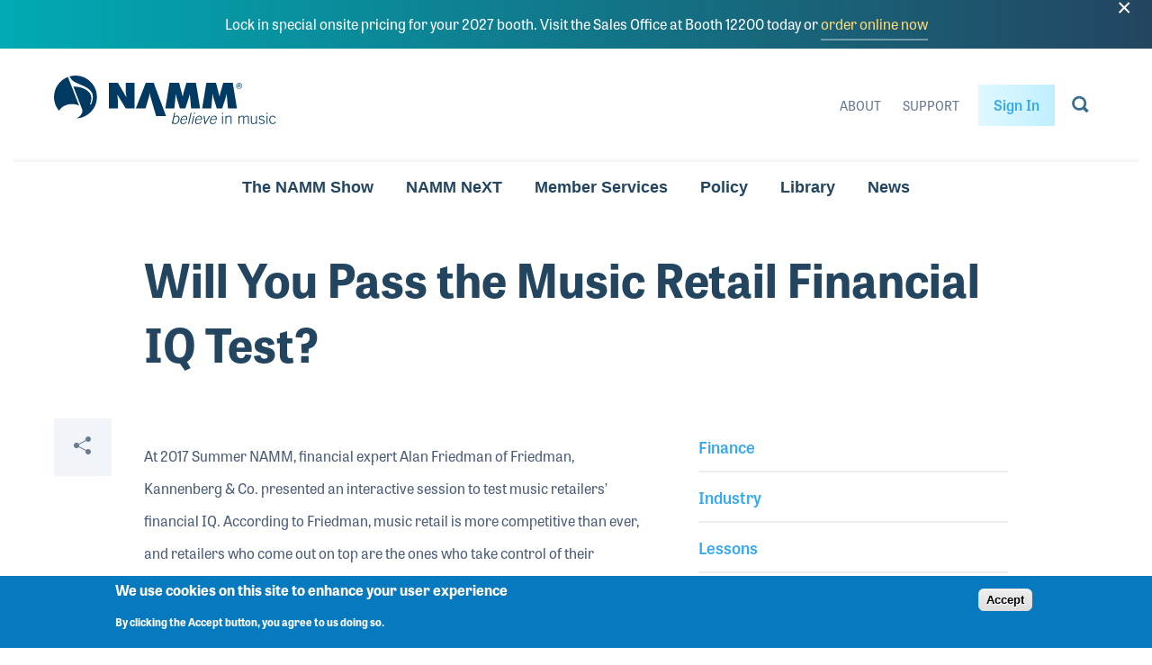

--- FILE ---
content_type: text/html; charset=UTF-8
request_url: https://www.namm.org/nammu/finance/will-you-pass-music-retail-financial-iq-test
body_size: 23055
content:


<!DOCTYPE html>
<html lang="en" dir="ltr" prefix="og: https://ogp.me/ns#">
  <head>
    <meta charset="utf-8" />
<meta name="description" content="More than ever before, it’s critical for music retailers to understand the financial principles of running a profitable business. Inventory management, intelligent financing, expense monitoring and proactive decision-making go a lot further than a mere bump in sales. Check out this session with Alan Friedman, CPA, on what really matters for your music store, and find out if you will pass the music retail financial IQ test!" />
<meta name="abstract" content="NAMM, the National Association of Music Merchants (NAMM), commonly called NAMM in reference to the organization&#039;s popular NAMM trade shows, is the not-for-profit association that promotes the pleasures and benefits of making music and strengthens the $17 billion global music products industry. Our association—and our trade shows—serve as a hub for people wanting to seek out the newest innovations in musical products, recording technology, sound and lighting. NAMM&#039;s activities and programs are designed to promote music making to people of all ages." />
<meta name="keywords" content="NAMM, National Association of Music Merchants, The NAMM Show, Summer NAMM, NAMM Convention, Pro Audio, Entertainment Technology" />
<link rel="canonical" href="https://www.namm.org/nammu/finance/will-you-pass-music-retail-financial-iq-test" />
<link rel="image_src" href="https://www.namm.org/sites/default/files/styles/full_content/public/nammu/img/Alan_Friedman_NAMM.jpg?itok=u4UGPCWx" />
<meta property="og:site_name" content="NAMM.org" />
<meta property="og:title" content="Will You Pass the Music Retail Financial IQ Test? | NAMM.org" />
<meta property="og:description" content="More than ever before, it’s critical for music retailers to understand the financial principles of running a profitable business. Inventory management, intelligent financing, expense monitoring and proactive decision-making go a lot further than a mere bump in sales. Check out this session with Alan Friedman, CPA, on what really matters for your music store, and find out if you will pass the music retail financial IQ test!" />
<meta property="og:image" content="https://www.namm.org/sites/default/files/styles/full_content/public/nammu/img/Alan_Friedman_NAMM.jpg?itok=u4UGPCWx" />
<meta property="og:image:url" content="https://www.namm.org/sites/default/files/styles/full_content/public/nammu/img/Alan_Friedman_NAMM.jpg?itok=u4UGPCWx" />
<meta property="og:image:secure_url" content="https://www.namm.org/sites/default/files/styles/full_content/public/nammu/img/Alan_Friedman_NAMM.jpg?itok=u4UGPCWx" />
<meta name="twitter:card" content="summary_large_image" />
<meta name="twitter:title" content="Will You Pass the Music Retail Financial IQ Test?" />
<meta name="twitter:description" content="More than ever before, it’s critical for music retailers to understand the financial principles of running a profitable business. Inventory management, intelligent financing, expense monitoring and proactive decision-making go a lot further than a mere bump in sales. Check out this session with Alan Friedman, CPA, on what really matters for your music store, and find out if you will pass the music retail financial IQ test!" />
<meta name="twitter:url" content="https://www.namm.org/nammu/finance/will-you-pass-music-retail-financial-iq-test" />
<meta name="twitter:image" content="https://www.namm.org/sites/default/files/styles/full_content/public/nammu/img/Alan_Friedman_NAMM.jpg?itok=u4UGPCWx" />
<meta name="Generator" content="Drupal 9 (https://www.drupal.org)" />
<meta name="MobileOptimized" content="width" />
<meta name="HandheldFriendly" content="true" />
<meta name="viewport" content="width=device-width, initial-scale=1.0" />
<style>div#sliding-popup, div#sliding-popup .eu-cookie-withdraw-banner, .eu-cookie-withdraw-tab {background: #0779bf} div#sliding-popup.eu-cookie-withdraw-wrapper { background: transparent; } #sliding-popup h1, #sliding-popup h2, #sliding-popup h3, #sliding-popup p, #sliding-popup label, #sliding-popup div, .eu-cookie-compliance-more-button, .eu-cookie-compliance-secondary-button, .eu-cookie-withdraw-tab { color: #ffffff;} .eu-cookie-withdraw-tab { border-color: #ffffff;}</style>
<link rel="icon" href="/themes/bitcrusher/favicon.ico" type="image/vnd.microsoft.icon" />
<script src="/sites/default/files/google_tag/production/google_tag.script.js?t96vq3" defer></script>

    <title>Will You Pass the Music Retail Financial IQ Test? | NAMM.org</title>
    <meta name="viewport" content="minimum-scale=1, initial-scale=1, width=device-width, shrink-to-fit=no"/>
    <link rel="stylesheet" media="all" href="/modules/contrib/eu_cookie_compliance/css/eu_cookie_compliance.css?t96vq3" />
<link rel="stylesheet" media="all" href="/modules/contrib/colorbox/styles/plain/colorbox_style.css?t96vq3" />
<link rel="stylesheet" media="all" href="/modules/contrib/ckeditor_accordion/css/accordion.frontend.css?t96vq3" />
<link rel="stylesheet" media="all" href="/modules/contrib/sitewide_alert/css/sitewide_alert.css?t96vq3" />
<link rel="stylesheet" media="all" href="https://use.typekit.net/ifz4jvh.css" />
<link rel="stylesheet" media="all" href="/themes/bitcrusher/css/layout.css?t96vq3" />
<link rel="stylesheet" media="all" href="/themes/bitcrusher/css/utility.css?t96vq3" />
<link rel="stylesheet" media="all" href="/themes/bitcrusher/css/base.css?t96vq3" />
<link rel="stylesheet" media="all" href="/themes/bitcrusher/css/component/global.css?t96vq3" />
<link rel="stylesheet" media="all" href="/themes/bitcrusher/css/component/header.css?t96vq3" />
<link rel="stylesheet" media="all" href="/themes/bitcrusher/css/component/footer.css?t96vq3" />
<link rel="stylesheet" media="all" href="/themes/bitcrusher/css/component/site-navigation.css?t96vq3" />
<link rel="stylesheet" media="all" href="/themes/bitcrusher/css/component/exhibit.css?t96vq3" />
<link rel="stylesheet" media="all" href="/themes/bitcrusher/css/component/attend.css?t96vq3" />
<link rel="stylesheet" media="all" href="/themes/bitcrusher/css/component/homepage.css?t96vq3" />
<link rel="stylesheet" media="all" href="/themes/bitcrusher/css/component/social-share.css?t96vq3" />
<link rel="stylesheet" media="all" href="/themes/bitcrusher/css/component/generic-template.css?t96vq3" />
<link rel="stylesheet" media="all" href="/themes/bitcrusher/css/component/side-menu.css?t96vq3" />

    
  </head>
  <body class="path-node page-node-type-article">
        <a href="#main-content" class="visually-hidden focusable">
      Skip to main content
    </a>
    <noscript><iframe src="https://www.googletagmanager.com/ns.html?id=GTM-PX23CF2" height="0" width="0" style="display:none;visibility:hidden"></iframe></noscript><div data-sitewide-alert></div>
    
  <div class="dialog-off-canvas-main-canvas testing" data-off-canvas-main-canvas>
    


<div class="container">
  <header class="grid header" role="banner">
    <div class="header__inner">
      <div class="header__first">
        <button aria-label="Toggle navigation" type="button" class="header__menu-icon">
          <svg width="24" height="14" xmlns="http://www.w3.org/2000/svg" xmlns:xlink="http://www.w3.org/1999/xlink"><defs><path id="a" d="M0 0h24v2H0z"/><path id="b" d="M0 0h24v2H0z"/><path id="c" d="M0 0h24v2H0z"/></defs><g fill="#3A6D90" fill-rule="evenodd"><use xlink:href="#a"/><use xlink:href="#b" transform="translate(0 6)"/><use xlink:href="#c" transform="translate(0 12)"/></g></svg>        </button>
        <a href="/" class="header__logo">
          <span class="visually-hidden">NAMM Home</span>
          <div class="logo--large">
            <svg width="247" height="54" xmlns="http://www.w3.org/2000/svg"><path d="M207.79 9.268c.564.569.848 1.256.848 2.06 0 .81-.284 1.501-.849 2.073a2.793 2.793 0 0 1-2.062.857 2.793 2.793 0 0 1-2.063-.857 2.853 2.853 0 0 1-.845-2.074c0-.803.284-1.49.849-2.059a2.804 2.804 0 0 1 2.059-.857c.805 0 1.493.286 2.062.857zm.337-.327a3.28 3.28 0 0 0-2.4-.986c-.932 0-1.727.329-2.386.986a3.254 3.254 0 0 0-.992 2.386c0 .94.327 1.74.982 2.4a3.25 3.25 0 0 0 2.396.996c.94 0 1.739-.332 2.4-.995a3.286 3.286 0 0 0 .993-2.4 3.25 3.25 0 0 0-.993-2.387zm-1.896 2.23c-.14.056-.347.083-.624.083h-.59V9.908h.556c.364 0 .627.047.792.138.166.092.248.274.248.544 0 .286-.13.479-.382.58zm-1.87 2.004h.655V11.71h.517c.348 0 .59.04.73.12.234.137.35.422.35.853v.293l.013.12c.005.016.007.03.01.042.003.012.007.024.008.037h.614l-.021-.047a.544.544 0 0 1-.034-.192 3.76 3.76 0 0 1-.009-.277v-.271c0-.189-.066-.38-.203-.577-.135-.197-.348-.318-.64-.364a1.44 1.44 0 0 0 .539-.18c.243-.156.365-.4.365-.732 0-.466-.192-.78-.578-.94-.214-.088-.555-.133-1.015-.133h-1.301v3.713zm-70.726 28.03h1.043l-1.04 4.683c1.094-.937 1.917-1.352 3.132-1.352 2.103 0 3.122 1.977 2.532 4.63-.68 3.069-2.335 4.735-4.682 4.735-1.233 0-2.149-.417-2.6-1.353l-.436 1.18h-.73l2.781-12.523zm-1.226 10.215c.47.936 1.06 1.648 2.345 1.648 1.805 0 3.002-1.63 3.465-3.711.52-2.341-.036-3.99-1.912-3.99-1.024 0-2.43 1.008-2.91 1.614l-.988 4.44zm9.167-2.168c-.454 2.048.004 3.816 2.055 3.816 1.163 0 1.826-.397 3.045-1.82l.75.451c-1.326 1.595-2.348 2.202-4.067 2.202-2.363 0-3.522-1.51-2.817-4.682.621-2.793 2.465-4.683 4.758-4.683 2.45 0 3.186 1.925 2.566 4.716h-6.29zm5.432-.832c.203-1.856-.351-3.035-1.929-3.052-1.837-.017-3.034 1.856-3.317 3.052h5.246zm4.782-7.215h1.042l-2.78 12.522h-1.043l2.78-12.522zm3.516 1.527l.34-1.527h1.042l-.34 1.527h-1.042zm-1.399 10.996h-1.043l2.003-9.02h1.043l-2.003 9.02zm4.068-4.476c-.453 2.048.004 3.816 2.055 3.816 1.163 0 1.823-.397 3.044-1.82l.75.451c-1.326 1.595-2.348 2.202-4.067 2.202-2.361 0-3.52-1.51-2.816-4.682.619-2.793 2.463-4.683 4.756-4.683 2.45 0 3.186 1.925 2.567 4.716h-6.289zm5.43-.832c.205-1.856-.35-3.035-1.926-3.052-1.837-.017-3.035 1.856-3.318 3.052h5.245zm2.84-3.712h1.114l.817 7.423h.036l4.147-7.423h1.114l-5.112 9.02h-1.026l-1.09-9.02zm8.13 4.544c-.456 2.048.003 3.816 2.053 3.816 1.163 0 1.826-.397 3.046-1.82l.75.451c-1.328 1.595-2.349 2.202-4.068 2.202-2.363 0-3.522-1.51-2.817-4.682.62-2.793 2.466-4.683 4.757-4.683 2.45 0 3.187 1.925 2.567 4.716h-6.288zm5.43-.832c.205-1.856-.351-3.035-1.93-3.052-1.837-.017-3.033 1.856-3.316 3.052h5.246zm6.83 5.307V44.71h1.04v9.018h-1.04zm0-10.996v-1.526h1.04v1.526h-1.04zm3.873 10.997v-9.02h1.041v1.424c.974-1.008 1.773-1.596 3.092-1.596 1.878 0 2.677 1.074 2.677 3.034v6.158h-1.042v-6.054c0-1.491-.452-2.306-1.842-2.306-1.112 0-1.736.675-2.885 1.717v6.643h-1.04zm14.488 0v-9.02h1.041v1.371c.921-.972 1.6-1.543 3.006-1.543 1.007 0 1.93.64 2.19 1.647.817-.954 1.685-1.647 2.988-1.647 1.58 0 2.379.867 2.379 2.445v6.747h-1.042v-6.851c0-1.006-.556-1.509-1.565-1.509-.797 0-2.117.85-2.672 1.717v6.643h-1.045v-6.851c0-1.006-.555-1.509-1.562-1.509-.8 0-2.119.85-2.677 1.717v6.643h-1.041zm20.585-9.02v9.02h-1.042v-1.424c-.971 1.007-1.773 1.597-3.092 1.597-1.877 0-2.676-1.074-2.676-3.035v-6.158h1.043v6.055c0 1.489.453 2.305 1.842 2.305 1.11 0 1.736-.676 2.883-1.716v-6.644h1.042zm2.624 6.835c.851 1.213 1.615 1.525 2.797 1.525 1.147 0 2.014-.745 2.014-1.716 0-2.62-5.315-1.144-5.315-4.353 0-1.7 1.339-2.463 2.867-2.463 1.51 0 2.467.588 3.11 1.63l-.799.554c-.61-.832-1.268-1.351-2.346-1.351-1.008 0-1.79.485-1.79 1.577 0 2.203 5.317.902 5.317 4.406 0 1.613-1.495 2.549-3.128 2.549-1.39 0-2.64-.554-3.491-1.822l.764-.536zm7.922 2.184V44.71h1.042v9.018h-1.042zm0-10.996v-1.526h1.042v1.526h-1.042zm9.31 4.51c-.47-1.041-1.146-1.873-2.345-1.873-1.702 0-2.849 1.059-2.849 3.85 0 2.307 1.043 3.85 2.849 3.85 1.285 0 1.98-.711 2.71-1.872l.834.399c-.766 1.284-1.824 2.305-3.544 2.305-2.537 0-3.89-1.959-3.89-4.681 0-3.105 1.562-4.683 3.89-4.683 1.703 0 2.761.953 3.301 2.445l-.956.26zM61.013 7.962h9.943l9.302 15.779h.302c-.416-2.378-.87-4.831-.87-7.248V7.962h9.906v28.462H79.69l-9.113-14.948h-.302c.34 1.962.642 3.813.642 5.7v9.248h-9.905V7.962zm29.941 28.462l11.04-28.462h8.772l13.757 37.112h-11.026l-6.286-21.598c-.416-1.397-.718-2.792-.718-4.227h-.227c0 1.435-.302 2.83-.719 4.227l-3.78 12.948H90.953zm37.38-28.462h10.663l3.932 14.948h.265c.189-1.245.378-2.566.718-3.774l3.214-11.174h10.55l4.687 28.462h-10.02l-1.397-15.59h-.19c-.19.945-.377 1.926-.68 2.83l-4.12 12.76h-6.05l-3.705-12.041c-.303-1.21-.568-2.34-.644-3.548h-.34c-.075 1.132-.15 2.302-.265 3.434l-1.21 12.155h-10.018l4.61-28.462zm40.935 0h10.661l3.931 14.948h.265c.19-1.245.38-2.566.722-3.774l3.213-11.174h10.548l4.688 28.462h-10.018l-1.4-15.59h-.19c-.187.945-.377 1.926-.677 2.83l-4.124 12.76h-6.048l-3.706-12.041c-.302-1.21-.566-2.34-.641-3.548h-.34c-.078 1.132-.153 2.302-.267 3.434l-1.21 12.155h-10.018l4.611-28.462zM12.744 33.078c-3.546 1.428-6.026 3.664-7.123 6.062C2.121 34.996 0 29.646 0 23.803 0 13.6 6.442 4.921 15.479 1.538L27.942 33.53c-3.801-2.296-9.885-2.6-15.198-.452zM23.84 0c13.165 0 23.844 10.66 23.844 23.803 0 12.78-10.102 23.18-22.76 23.75 4.716-2.28 7.214-6.037 6.528-9.444a3.556 3.556 0 0 0-.203-.794l-9.734-24.992c3.98-.347 9.122.774 12.617 2.574 3.097 1.538 5.472 3.865 6.512 6.184 1.92 4.147.09 8.522-.659 11.125l1.116-.149c1.395-2.833 3.124-7.837 1.34-12.42-1.118-2.868-4.24-5.416-7.982-7.28-2.833-1.43-6.715-2.91-10.332-4.652-4.387-2.133-5.692-4.678-6.934-6.75A23.985 23.985 0 0 1 23.84 0z" fill="#003A62" fill-rule="evenodd"/></svg>
          </div>
          <div class="logo--small">
            <svg width="115" height="30" xmlns="http://www.w3.org/2000/svg"><path d="M.755.743h7.67l7.174 12.178h.233c-.32-1.835-.67-3.729-.67-5.594V.743h7.64V22.71h-7.64l-7.03-11.537H7.9c.262 1.514.495 2.943.495 4.4v7.137H.755V.743M23.85 22.71L32.366.743h6.766l10.612 28.643h-8.505l-4.849-16.67c-.321-1.078-.554-2.155-.554-3.262h-.174c0 1.107-.234 2.184-.555 3.263L32.19 22.71h-8.34M52.684.743h8.225l3.033 11.537h.204c.146-.961.292-1.98.554-2.914L67.18.743h8.138l3.615 21.967h-7.73l-1.077-12.032h-.146c-.147.728-.291 1.486-.525 2.184l-3.178 9.848H61.61l-2.858-9.294c-.234-.933-.438-1.806-.496-2.738h-.263c-.058.874-.116 1.777-.205 2.65l-.932 9.382h-7.728L52.684.743m31.576 0h8.223l3.033 11.537h.204c.147-.961.294-1.98.556-2.914l2.48-8.623h8.136l3.616 21.967h-7.728l-1.08-12.032h-.147c-.144.728-.29 1.486-.522 2.184L97.85 22.71h-4.665l-2.859-9.294c-.233-.933-.436-1.806-.494-2.738h-.263c-.06.874-.118 1.777-.205 2.65l-.934 9.382h-7.727L84.26.743m29.713 1.007c.436.44.655.97.655 1.59 0 .625-.22 1.16-.655 1.6a2.154 2.154 0 0 1-1.591.662 2.15 2.15 0 0 1-1.591-.662 2.203 2.203 0 0 1-.652-1.6c0-.62.219-1.15.655-1.59.44-.44.969-.66 1.588-.66.62 0 1.152.22 1.59.66zm.26-.252a2.529 2.529 0 0 0-1.851-.76 2.51 2.51 0 0 0-1.84.76 2.512 2.512 0 0 0-.766 1.842c0 .726.253 1.343.758 1.852a2.507 2.507 0 0 0 1.848.769c.725 0 1.341-.257 1.851-.769a2.532 2.532 0 0 0 .766-1.852c0-.721-.257-1.335-.766-1.842zm-1.463 1.721c-.107.043-.267.064-.48.064h-.456V2.244h.43c.28 0 .483.037.61.107.128.071.191.212.191.42 0 .22-.1.37-.295.448zm-1.442 1.547h.506v-1.13h.398c.269 0 .455.03.564.091.18.107.27.326.27.659v.226l.01.094.007.031c.002.01.006.02.007.029h.473l-.017-.036a.42.42 0 0 1-.025-.149 2.904 2.904 0 0 1-.007-.213v-.21a.777.777 0 0 0-.157-.445c-.104-.152-.268-.245-.494-.28a1.12 1.12 0 0 0 .416-.139c.188-.12.281-.31.281-.565 0-.36-.148-.603-.445-.726-.165-.068-.428-.103-.783-.103h-1.004v2.866z" fill="#003A62" fill-rule="evenodd"/></svg>          </div>
        </a>
              </div>
      <div class="header__last">
        <nav class="header__nav">
          
												<ul class="menu menu-secondary-header">
																																				<li class="menu-secondary-header__item">
												
						<a href="/about" class="menu-secondary-header__link" title="About" data-drupal-link-system-path="node/285">About</a>
												</li>
																													<li class="menu-secondary-header__item">
												
						<a href="https://support.namm.org" title="NAMM&#039;s Support Website" class="menu-secondary-header__link">Support</a>
												</li>
							</ul>
			


                      <a href="/login?destination=/nammu/finance/will-you-pass-music-retail-financial-iq-test" class="site-navigation__login-link">Sign In</a>
                              </nav>
        <button aria-label="Toggle search form visibility" type="button" class="header__search-icon">
          <svg width="19" height="20" xmlns="http://www.w3.org/2000/svg"><path d="M12.374 15.555a8 8 0 1 1 2.514-2.514l3.912 3.911-2.515 2.514-3.911-3.911zm-.488-3.003A5.333 5.333 0 1 0 4.343 5.01a5.333 5.333 0 0 0 7.543 7.542z" fill="#3A6D90" fill-rule="evenodd"/></svg>        </button>
        <a href="/search" class="header__search-icon--link" aria-label="Go to search page">
          <svg width="19" height="20" xmlns="http://www.w3.org/2000/svg"><path d="M12.374 15.555a8 8 0 1 1 2.514-2.514l3.912 3.911-2.515 2.514-3.911-3.911zm-.488-3.003A5.333 5.333 0 1 0 4.343 5.01a5.333 5.333 0 0 0 7.543 7.542z" fill="#3A6D90" fill-rule="evenodd"/></svg>        </a>
      </div>
    </div>
  </header>
</div>
<nav class="container site-navigation">
	<div class="site-navigation__above">
					<a href="/login?destination=/nammu/finance/will-you-pass-music-retail-financial-iq-test" class="site-navigation__login-link">Sign In</a>
						</div>
	<div class="site-navigation__primary">
		
												<ul class="menu menu-main">
																																				<li class="menu-main__item">
												
						<button class="menu-main__link" aria-controls="megamenu__namm_show" type="button">The NAMM Show</button>
												</li>
																													<li class="menu-main__item">
												
						<button aria-controls="megamenu__believe_in_music" class="menu-main__link" type="button">NAMM NeXT</button>
												</li>
																													<li class="menu-main__item">
												
						<button aria-controls="megamenu__membership" class="menu-main__link" type="button">Member Services</button>
												</li>
																													<li class="menu-main__item">
												
						<button aria-controls="megamenu__issues_advocacy" class="menu-main__link" type="button">Policy</button>
												</li>
																													<li class="menu-main__item">
												
						<button class="menu-main__link" aria-controls="megamenu__library" type="button">Library</button>
												</li>
																													<li class="menu-main__item">
												
						<button class="menu-main__link" aria-controls="megamenu__news" title="News" type="button">News</button>
												</li>
							</ul>
			


	</div>
	<div class="site-navigation__secondary">
		
												<ul class="menu menu-secondary-header">
																																				<li class="menu-secondary-header__item">
												
						<a href="/about" class="menu-secondary-header__link" title="About" data-drupal-link-system-path="node/285">About</a>
												</li>
																													<li class="menu-secondary-header__item">
												
						<a href="https://support.namm.org" title="NAMM&#039;s Support Website" class="menu-secondary-header__link">Support</a>
												</li>
							</ul>
			


			</div>
	<div class="site-navigation__megamenu">
		
<nav id="megamenu__namm_show" class="megamenu" aria-hidden="true">
  <div class="grid">
    <div class="megamenu__inner">
      <div class="megamenu__first">
        <button class="megamenu__mobile-back">Back</button>
        <div class="megamenu__menu-container">
          
												<ul class="menu menu-namm-show-primary">
																																				<li class="menu-namm-show-primary__item">
												
						<a href="/thenammshow/exhibit/2027" class="menu-namm-show-primary__link" data-drupal-link-system-path="node/30041">Reserve a Booth - 2027</a>
												</li>
																													<li class="menu-namm-show-primary__item">
												
						<a href="/thenammshow/exhibit/2026" title="Reserve a Booth for The 2026 NAMM Show" class="menu-namm-show-primary__link" data-drupal-link-system-path="node/29298">Reserve a Booth - 2026</a>
												</li>
																													<li class="menu-namm-show-primary__item">
												
						<a href="/thenammshow/registration" title="Register for The NAMM Show" class="menu-namm-show-primary__link" data-drupal-link-system-path="node/19816">Register</a>
												</li>
																													<li class="menu-namm-show-primary__item">
												
						<a href="/thenammshow/exhibit/2026#sponsor" title="Become a NAMM Show Sponsor" class="menu-namm-show-primary__link" data-drupal-link-system-path="node/29298">Become a Sponsor</a>
												</li>
																													<li class="menu-namm-show-primary__item">
												
						<a href="/thenammshow/exhibitor-resources" title="Exhibitor Resources" class="menu-namm-show-primary__link" data-drupal-link-system-path="node/22747">Exhibitor Resources</a>
												</li>
																													<li class="menu-namm-show-primary__item">
												
						<a href="https://namm26.mapyourshow.com/8_0/floorplan/index.cfm" target="_blank" class="menu-namm-show-primary__link">The 2026 NAMM Show Map</a>
												</li>
																													<li class="menu-namm-show-primary__item">
												
						<a href="https://www.namm.org/ns27onsitediscount" class="menu-namm-show-primary__link">The 2027 NAMM Show Onsite Pricing</a>
												</li>
							</ul>
			


          


                       <ul class="menu menu-namm-show-secondary side-menu__menu">                                       <li>        
        <a href="/thenammshow/attend" class="menu-namm-show-secondary__link" title="Attend" data-drupal-link-system-path="node/29001">Attend</a>
              </li>
                                  <li>        
        <a href="/thenammshow/exhibit" title="Exhibit at The NAMM Show" class="menu-namm-show-secondary__link" data-drupal-link-system-path="node/22760">Exhibit</a>
              </li>
                                  <li>        
        <a href="/bands-at-namm" title="Bands at NAMM" class="menu-namm-show-secondary__link" data-drupal-link-system-path="node/36">Bands at NAMM</a>
              </li>
                                  <li>        
        <a href="/thenammshow/registration" class="menu-namm-show-secondary__link" title="Registration" data-drupal-link-system-path="node/19816">Badge Registration</a>
              </li>
                                  <li>        
        <a href="/thenammshow/exhibit#showcases" class="menu-namm-show-secondary__link" data-drupal-link-system-path="node/22760">Exhibitor Showcases</a>
              </li>
                                  <li>        
        <a href="/thenammshow/hotels" class="menu-namm-show-secondary__link" title="NAMM Show Hotel Reservations" data-drupal-link-system-path="node/19817">Hotel Reservations</a>
              </li>
                                  <li>        
        <a href="/thenammshow/retailawards" title="NAMM Retail Awards" class="menu-namm-show-secondary__link" data-drupal-link-system-path="node/29733">NAMM Retail Awards</a>
              </li>
                                  <li>        
        <a href="/thenammshow/show-information-policies" title="Show Information &amp; Policies" class="menu-namm-show-secondary__link" data-drupal-link-system-path="node/19814">Show Information</a>
              </li>
                                  <li>        
        <a href="/thenammshow/visa-information" class="menu-namm-show-secondary__link" title="Hotel and Travel Info">Visa Information</a>
              </li>
                                  <li>        
        <a href="https://www.namm.org/thenammshow/educationsessions" class="menu-namm-show-secondary__link">NAMM Show Schedule Highlights</a>
              </li>
                                  <li>        
        <a href="https://namm26.mapyourshow.com/8_0/sessions/#/" class="menu-namm-show-secondary__link">Sessions and Events</a>
              </li>
                                  <li>        
        <a href="https://www.namm.org/thenammshow/app" class="menu-namm-show-secondary__link">The NAMM Show App</a>
              </li>
        </ul>
   

        </div>
      </div>
    </div>
  </div>
  <div class="megamenu__angles">
    <img class="animation-element anchor-item--bottom-right" src="/themes/bitcrusher/images/megamenu-corner-angle-first.svg" alt="">
    <img class="animation-element anchor-item--bottom-right" src="/themes/bitcrusher/images/megamenu-corner-angle-second.svg" alt="">
  </div>
  <button class="megamenu-close" type="button" aria-label="Close Menu">
    <svg width="20" height="20" xmlns="http://www.w3.org/2000/svg"><path d="M11.385 9.97l7.778 7.779-1.414 1.414-7.778-7.778-7.779 7.778-1.414-1.414L8.556 9.97.778 2.192 2.192.778l7.779 7.778L17.749.778l1.414 1.414-7.778 7.779z" fill="#3A6D90" fill-rule="evenodd"/></svg>  </button>
</nav>

		
<nav id="megamenu__believe_in_music" class="megamenu" aria-hidden="true">
  <div class="grid">
    <div class="megamenu__inner">
      <div class="megamenu__first">
        <button class="megamenu__mobile-back">Back</button>
        <div class="megamenu__menu-container">
          
												<ul class="menu menu-believe-in-music-primary">
																																				<li class="menu-believe-in-music-primary__item">
												
						<a href="https://next.namm.org/" class="menu-believe-in-music-primary__link">Learn More</a>
												</li>
							</ul>
			


          
        </div>
      </div>
    </div>
  </div>
  <div class="megamenu__angles">
    <img class="animation-element anchor-item--bottom-right" src="/themes/bitcrusher/images/megamenu-corner-angle-first.svg" alt="">
    <img class="animation-element anchor-item--bottom-right" src="/themes/bitcrusher/images/megamenu-corner-angle-second.svg" alt="">
  </div>
  <button class="megamenu-close" type="button" aria-label="Close Menu">
    <svg width="20" height="20" xmlns="http://www.w3.org/2000/svg"><path d="M11.385 9.97l7.778 7.779-1.414 1.414-7.778-7.778-7.779 7.778-1.414-1.414L8.556 9.97.778 2.192 2.192.778l7.779 7.778L17.749.778l1.414 1.414-7.778 7.779z" fill="#3A6D90" fill-rule="evenodd"/></svg>  </button>
</nav>

		
<nav id="megamenu__exhibit" class="megamenu" aria-hidden="true">
  <div class="grid">
    <div class="megamenu__inner">
      <div class="megamenu__first">
        <button class="megamenu__mobile-back">Back</button>
        <div class="megamenu__menu-container">
          
          
												<ul class="menu menu-exhibit-secondary">
																																				<li class="menu-exhibit-secondary__item">
												
						<a href="https://namm.org/exhibit/bm22" class="menu-exhibit-secondary__link" title="Believe in Music">Believe in Music</a>
												</li>
																													<li class="menu-exhibit-secondary__item">
												
						<a href="https://namm.org/exhibit/russia" class="menu-exhibit-secondary__link" title="NAMM Russia">NAMM Russia</a>
												</li>
																													<li class="menu-exhibit-secondary__item">
												
						<a href="https://namm.org/exhibit/wn22" class="menu-exhibit-secondary__link" title="The 2022 NAMM Show">The 2022 NAMM Show</a>
												</li>
							</ul>
			


        </div>
      </div>
    </div>
  </div>
  <div class="megamenu__angles">
    <img class="animation-element anchor-item--bottom-right" src="/themes/bitcrusher/images/megamenu-corner-angle-first.svg" alt="">
    <img class="animation-element anchor-item--bottom-right" src="/themes/bitcrusher/images/megamenu-corner-angle-second.svg" alt="">
  </div>
  <button class="megamenu-close" type="button" aria-label="Close Menu">
    <svg width="20" height="20" xmlns="http://www.w3.org/2000/svg"><path d="M11.385 9.97l7.778 7.779-1.414 1.414-7.778-7.778-7.779 7.778-1.414-1.414L8.556 9.97.778 2.192 2.192.778l7.779 7.778L17.749.778l1.414 1.414-7.778 7.779z" fill="#3A6D90" fill-rule="evenodd"/></svg>  </button>
</nav>

		
<nav id="megamenu__believe_in_music" class="megamenu" aria-hidden="true">
  <div class="grid">
    <div class="megamenu__inner">
      <div class="megamenu__first">
        <button class="megamenu__mobile-back">Back</button>
        <div class="megamenu__menu-container">
          
												<ul class="menu menu-believe-in-music-primary">
																																				<li class="menu-believe-in-music-primary__item">
												
						<a href="https://next.namm.org/" class="menu-believe-in-music-primary__link">Learn More</a>
												</li>
							</ul>
			


          
        </div>
      </div>
    </div>
  </div>
  <div class="megamenu__angles">
    <img class="animation-element anchor-item--bottom-right" src="/themes/bitcrusher/images/megamenu-corner-angle-first.svg" alt="">
    <img class="animation-element anchor-item--bottom-right" src="/themes/bitcrusher/images/megamenu-corner-angle-second.svg" alt="">
  </div>
  <button class="megamenu-close" type="button" aria-label="Close Menu">
    <svg width="20" height="20" xmlns="http://www.w3.org/2000/svg"><path d="M11.385 9.97l7.778 7.779-1.414 1.414-7.778-7.778-7.779 7.778-1.414-1.414L8.556 9.97.778 2.192 2.192.778l7.779 7.778L17.749.778l1.414 1.414-7.778 7.779z" fill="#3A6D90" fill-rule="evenodd"/></svg>  </button>
</nav>

		
<nav id="megamenu__news" class="megamenu" aria-hidden="true">
  <div class="grid">
    <div class="megamenu__inner">
      <div class="megamenu__first">
        <button class="megamenu__mobile-back">Back</button>
        <div class="megamenu__menu-container">
          
												<ul class="menu menu-news-primary">
																																				<li class="menu-news-primary__item">
												
						<a href="/news" class="menu-news-primary__link" title="Explore News" data-drupal-link-system-path="node/278">Explore News</a>
												</li>
																													<li class="menu-news-primary__item">
												
						<a href="https://www.namm.org/playb" class="menu-news-primary__link">PLAYback Blog</a>
												</li>
							</ul>
			


          
												<ul class="menu menu-news-secondary">
																																				<li class="menu-news-secondary__item">
												
						<a href="/epk" class="menu-news-secondary__link" data-drupal-link-system-path="node/25675">NAMM Show EPK</a>
												</li>
																													<li class="menu-news-secondary__item">
												
						<a href="/news/releases" title="News Releases" class="menu-news-secondary__link" data-drupal-link-system-path="news/releases">News Releases</a>
												</li>
							</ul>
			


        </div>
      </div>
    </div>
  </div>
  <div class="megamenu__angles">
    <img class="animation-element anchor-item--bottom-right" src="/themes/bitcrusher/images/megamenu-corner-angle-first.svg" alt="">
    <img class="animation-element anchor-item--bottom-right" src="/themes/bitcrusher/images/megamenu-corner-angle-second.svg" alt="">
  </div>
  <button class="megamenu-close" type="button" aria-label="Close Menu">
    <svg width="20" height="20" xmlns="http://www.w3.org/2000/svg"><path d="M11.385 9.97l7.778 7.779-1.414 1.414-7.778-7.778-7.779 7.778-1.414-1.414L8.556 9.97.778 2.192 2.192.778l7.779 7.778L17.749.778l1.414 1.414-7.778 7.779z" fill="#3A6D90" fill-rule="evenodd"/></svg>  </button>
</nav>

		




<nav id="megamenu__shows" class="megamenu" aria-hidden="true">
  <div class="grid">
    <div class="megamenu__inner">
      <div class="megamenu__first">
        <button class="megamenu__mobile-back">Back</button>
        <ul class="megamenu__tabs">

                                <li class="megamenu__tab-item">
              <button aria-controls="megamenu__data--summer" class="summer" type="button">Summer NAMM</button>
            </li>
                      <li class="megamenu__tab-item">
              <button aria-controls="megamenu__data--winter" class="winter" type="button">The NAMM Show</button>
            </li>
          
        </ul>

                  <ul class="megamenu__tabs-links">
                                      <li class="megamenu__tab-link-item">
                <a href="https://www.namm.org/exhibit/russia">NAMM Russia</a>
              </li>
                      </ul>
        
      </div>
      <div class="megamenu__second">

                          <div id="megamenu__data--summer" class="megamenu__data">
            <button class="megamenu__mobile-back">Back</button>

                          <header class="megamenu__data__header">
                <h2>
                                      <a href="https://www.namm.org/summer/2019/attend">Summer NAMM</a>
                                  </h2>
                              </header>
            
            <div class="megamenu__menu-container">
              
												<ul class="menu menu-summer-namm-primary">
																																				<li class="menu-summer-namm-primary__item">
												
						<a href="https://namm.next.org" class="menu-summer-namm-primary__link">Registration and Details</a>
												</li>
																													<li class="menu-summer-namm-primary__item">
												
						<a href="https://next.namm.org/clkn/https/next.namm.org/speakers/" class="menu-summer-namm-primary__link">Speakers</a>
												</li>
							</ul>
			


              
            </div>
          </div>
                  <div id="megamenu__data--winter" class="megamenu__data">
            <button class="megamenu__mobile-back">Back</button>

                          <header class="megamenu__data__header">
                <h2>
                                      <a href="https://www.namm.org/thenammshow/attend">The NAMM Show</a>
                                  </h2>
                                  <p>Anaheim Convention Center in Anaheim, CA.</p>
                              </header>
            
            <div class="megamenu__menu-container">
              
												<ul class="menu menu-namm-show-primary">
																																				<li class="menu-namm-show-primary__item">
												
						<a href="/thenammshow/exhibit/2027" class="menu-namm-show-primary__link" data-drupal-link-system-path="node/30041">Reserve a Booth - 2027</a>
												</li>
																													<li class="menu-namm-show-primary__item">
												
						<a href="/thenammshow/exhibit/2026" title="Reserve a Booth for The 2026 NAMM Show" class="menu-namm-show-primary__link" data-drupal-link-system-path="node/29298">Reserve a Booth - 2026</a>
												</li>
																													<li class="menu-namm-show-primary__item">
												
						<a href="/thenammshow/registration" title="Register for The NAMM Show" class="menu-namm-show-primary__link" data-drupal-link-system-path="node/19816">Register</a>
												</li>
																													<li class="menu-namm-show-primary__item">
												
						<a href="/thenammshow/exhibit/2026#sponsor" title="Become a NAMM Show Sponsor" class="menu-namm-show-primary__link" data-drupal-link-system-path="node/29298">Become a Sponsor</a>
												</li>
																													<li class="menu-namm-show-primary__item">
												
						<a href="/thenammshow/exhibitor-resources" title="Exhibitor Resources" class="menu-namm-show-primary__link" data-drupal-link-system-path="node/22747">Exhibitor Resources</a>
												</li>
																													<li class="menu-namm-show-primary__item">
												
						<a href="https://namm26.mapyourshow.com/8_0/floorplan/index.cfm" target="_blank" class="menu-namm-show-primary__link">The 2026 NAMM Show Map</a>
												</li>
																													<li class="menu-namm-show-primary__item">
												
						<a href="https://www.namm.org/ns27onsitediscount" class="menu-namm-show-primary__link">The 2027 NAMM Show Onsite Pricing</a>
												</li>
							</ul>
			


              


                       <ul class="menu menu-namm-show-secondary side-menu__menu">                                       <li>        
        <a href="/thenammshow/attend" class="menu-namm-show-secondary__link" title="Attend" data-drupal-link-system-path="node/29001">Attend</a>
              </li>
                                  <li>        
        <a href="/thenammshow/exhibit" title="Exhibit at The NAMM Show" class="menu-namm-show-secondary__link" data-drupal-link-system-path="node/22760">Exhibit</a>
              </li>
                                  <li>        
        <a href="/bands-at-namm" title="Bands at NAMM" class="menu-namm-show-secondary__link" data-drupal-link-system-path="node/36">Bands at NAMM</a>
              </li>
                                  <li>        
        <a href="/thenammshow/registration" class="menu-namm-show-secondary__link" title="Registration" data-drupal-link-system-path="node/19816">Badge Registration</a>
              </li>
                                  <li>        
        <a href="/thenammshow/exhibit#showcases" class="menu-namm-show-secondary__link" data-drupal-link-system-path="node/22760">Exhibitor Showcases</a>
              </li>
                                  <li>        
        <a href="/thenammshow/hotels" class="menu-namm-show-secondary__link" title="NAMM Show Hotel Reservations" data-drupal-link-system-path="node/19817">Hotel Reservations</a>
              </li>
                                  <li>        
        <a href="/thenammshow/retailawards" title="NAMM Retail Awards" class="menu-namm-show-secondary__link" data-drupal-link-system-path="node/29733">NAMM Retail Awards</a>
              </li>
                                  <li>        
        <a href="/thenammshow/show-information-policies" title="Show Information &amp; Policies" class="menu-namm-show-secondary__link" data-drupal-link-system-path="node/19814">Show Information</a>
              </li>
                                  <li>        
        <a href="/thenammshow/visa-information" class="menu-namm-show-secondary__link" title="Hotel and Travel Info">Visa Information</a>
              </li>
                                  <li>        
        <a href="https://www.namm.org/thenammshow/educationsessions" class="menu-namm-show-secondary__link">NAMM Show Schedule Highlights</a>
              </li>
                                  <li>        
        <a href="https://namm26.mapyourshow.com/8_0/sessions/#/" class="menu-namm-show-secondary__link">Sessions and Events</a>
              </li>
                                  <li>        
        <a href="https://www.namm.org/thenammshow/app" class="menu-namm-show-secondary__link">The NAMM Show App</a>
              </li>
        </ul>
   

            </div>
          </div>
        
      </div>
    </div>
  </div>
  <div class="megamenu__angles">
    <img class="animation-element anchor-item--bottom-right" src="/themes/bitcrusher/images/megamenu-corner-angle-first.svg" alt="">
    <img class="animation-element anchor-item--bottom-right" src="/themes/bitcrusher/images/megamenu-corner-angle-second.svg" alt="">
  </div>
  <button class="megamenu-close" type="button" aria-label="Close Menu">
    <svg width="20" height="20" xmlns="http://www.w3.org/2000/svg"><path d="M11.385 9.97l7.778 7.779-1.414 1.414-7.778-7.778-7.779 7.778-1.414-1.414L8.556 9.97.778 2.192 2.192.778l7.779 7.778L17.749.778l1.414 1.414-7.778 7.779z" fill="#3A6D90" fill-rule="evenodd"/></svg>  </button>
</nav>
		
<nav id="megamenu__about" class="megamenu" aria-hidden="true">
  <div class="grid">
    <div class="megamenu__inner">
      <div class="megamenu__first">
        <button class="megamenu__mobile-back">Back</button>
        <div class="megamenu__menu-container">
          
          
												<ul class="menu menu-about-secondary">
																																				<li class="menu-about-secondary__item">
												
						<a href="/about/board-members" class="menu-about-secondary__link" title="Board Members" data-drupal-link-system-path="node/19093">Board Members</a>
												</li>
																													<li class="menu-about-secondary__item">
												
						<a href="/library/blog/namm-show-location-date-history-1901-2018" class="menu-about-secondary__link" title="Historical Tradeshow Dates">Historical Tradeshow Dates</a>
												</li>
																													<li class="menu-about-secondary__item">
												
						<a href="https://ww1.namm.org/about/past-presidents" class="menu-about-secondary__link" title="Past Presidents">Past Presidents</a>
												</li>
																													<li class="menu-about-secondary__item">
												
						<a href="/about/staff-directors" class="menu-about-secondary__link" title="Staff Directors" data-drupal-link-system-path="about/staff-directors">Staff Directors</a>
												</li>
																													<li class="menu-about-secondary__item">
												
						<a href="/about/values-commitment" class="menu-about-secondary__link" title="Values Commitment" data-drupal-link-system-path="node/288">Values Commitment</a>
												</li>
							</ul>
			


        </div>
      </div>
    </div>
  </div>
  <div class="megamenu__angles">
    <img class="animation-element anchor-item--bottom-right" src="/themes/bitcrusher/images/megamenu-corner-angle-first.svg" alt="">
    <img class="animation-element anchor-item--bottom-right" src="/themes/bitcrusher/images/megamenu-corner-angle-second.svg" alt="">
  </div>
  <button class="megamenu-close" type="button" aria-label="Close Menu">
    <svg width="20" height="20" xmlns="http://www.w3.org/2000/svg"><path d="M11.385 9.97l7.778 7.779-1.414 1.414-7.778-7.778-7.779 7.778-1.414-1.414L8.556 9.97.778 2.192 2.192.778l7.779 7.778L17.749.778l1.414 1.414-7.778 7.779z" fill="#3A6D90" fill-rule="evenodd"/></svg>  </button>
</nav>
		
<nav id="megamenu__membership" class="megamenu" aria-hidden="true">
  <div class="grid">
    <div class="megamenu__inner">
      <div class="megamenu__first">
        <button class="megamenu__mobile-back">Back</button>
        <div class="megamenu__menu-container">
          
												<ul class="menu menu-membership-primary">
																																				<li class="menu-membership-primary__item">
												
						<a href="/membership/benefits" title="Member Benefits" class="menu-membership-primary__link" data-drupal-link-system-path="node/29773">Member Benefits</a>
												</li>
																													<li class="menu-membership-primary__item">
												
						<a href="https://www.namm.org/membership-categories" class="menu-membership-primary__link">Membership Categories</a>
												</li>
																													<li class="menu-membership-primary__item">
												
						<a href="/membership/join" title="Become a NAMM Member" class="menu-membership-primary__link" data-drupal-link-system-path="membership/join">Join NAMM</a>
												</li>
							</ul>
			


          
												<ul class="menu menu-membership-secondary">
																																				<li class="menu-membership-secondary__item">
												
						<a href="https://www.namm.org/nammu" class="menu-membership-secondary__link">NAMM U</a>
												</li>
																													<li class="menu-membership-secondary__item">
												
						<a href="/membership/industry-insights" title="Industry Insights" class="menu-membership-secondary__link" data-drupal-link-system-path="node/26663">Industry Insights</a>
												</li>
																													<li class="menu-membership-secondary__item">
												
						<a href="https://www.namm.org/policy" class="menu-membership-secondary__link">Policy</a>
												</li>
																													<li class="menu-membership-secondary__item">
												
						<a href="/membership/endorsed-service-providers" title="Endorsed Service Providers" class="menu-membership-secondary__link" data-drupal-link-system-path="node/21321">Endorsed Service Providers</a>
												</li>
																													<li class="menu-membership-secondary__item">
												
						<a href="/membership/namm-young-professionals" title="NAMM Young Professionals" class="menu-membership-secondary__link" data-drupal-link-system-path="node/29879">Young Professionals</a>
												</li>
																													<li class="menu-membership-secondary__item">
												
						<a href="/membership/women-of-namm" title="Women of NAMM" class="menu-membership-secondary__link" data-drupal-link-system-path="node/21339">Women of NAMM</a>
												</li>
																													<li class="menu-membership-secondary__item">
												
						<a href="https://www.namm.org/library/oral-history" class="menu-membership-secondary__link">Oral History Program</a>
												</li>
																													<li class="menu-membership-secondary__item">
												
						<a href="https://careers.namm.org" class="menu-membership-secondary__link">Careers In Music</a>
												</li>
							</ul>
			


        </div>
      </div>
    </div>
  </div>
  <div class="megamenu__angles">
    <img class="animation-element anchor-item--bottom-right" src="/themes/bitcrusher/images/megamenu-corner-angle-first.svg" alt="">
    <img class="animation-element anchor-item--bottom-right" src="/themes/bitcrusher/images/megamenu-corner-angle-second.svg" alt="">
  </div>
  <button class="megamenu-close" type="button" aria-label="Close Menu">
    <svg width="20" height="20" xmlns="http://www.w3.org/2000/svg"><path d="M11.385 9.97l7.778 7.779-1.414 1.414-7.778-7.778-7.779 7.778-1.414-1.414L8.556 9.97.778 2.192 2.192.778l7.779 7.778L17.749.778l1.414 1.414-7.778 7.779z" fill="#3A6D90" fill-rule="evenodd"/></svg>  </button>
</nav>
		
<nav id="megamenu__namm_u" class="megamenu" aria-hidden="true">
  <div class="grid">
    <div class="megamenu__inner">
      <div class="megamenu__first">
        <button class="megamenu__mobile-back">Back</button>
        <div class="megamenu__menu-container">
          
												<ul class="menu menu-namm-u-primary">
																																				<li class="menu-namm-u-primary__item">
												
						<a href="/nammu" class="menu-namm-u-primary__link" title="Explore the latest NAMM U content" data-drupal-link-system-path="node/279">Explore NAMM U</a>
												</li>
							</ul>
			


          
												<ul class="menu menu-namm-u-secondary">
																																				<li class="menu-namm-u-secondary__item">
												
						<a href="/nammu/finance" class="menu-namm-u-secondary__link" title="Finance" data-drupal-link-system-path="nammu/finance">Finance</a>
												</li>
																													<li class="menu-namm-u-secondary__item">
												
						<a href="/nammu/industry" class="menu-namm-u-secondary__link" title="Industry" data-drupal-link-system-path="nammu/industry">Industry</a>
												</li>
																													<li class="menu-namm-u-secondary__item">
												
						<a href="/nammu/lessons" class="menu-namm-u-secondary__link" title="Lessons" data-drupal-link-system-path="nammu/lessons">Lessons</a>
												</li>
																													<li class="menu-namm-u-secondary__item">
												
						<a href="/nammu/management" class="menu-namm-u-secondary__link" title="Management" data-drupal-link-system-path="nammu/management">Management</a>
												</li>
																													<li class="menu-namm-u-secondary__item">
												
						<a href="/nammu/marketing" class="menu-namm-u-secondary__link" title="Marketing" data-drupal-link-system-path="nammu/marketing">Marketing</a>
												</li>
																													<li class="menu-namm-u-secondary__item">
												
						<a href="/nammu/pro%20audio" title="Pro Audio" class="menu-namm-u-secondary__link" data-drupal-link-system-path="nammu/pro audio">Pro Audio</a>
												</li>
																													<li class="menu-namm-u-secondary__item">
												
						<a href="/nammu/sales" class="menu-namm-u-secondary__link" title="Sales" data-drupal-link-system-path="nammu/sales">Sales</a>
												</li>
																													<li class="menu-namm-u-secondary__item">
												
						<a href="/nammu/training" class="menu-namm-u-secondary__link" title="Training" data-drupal-link-system-path="nammu/training">Training</a>
												</li>
							</ul>
			


        </div>
      </div>
    </div>
  </div>
  <div class="megamenu__angles">
    <img class="animation-element anchor-item--bottom-right" src="/themes/bitcrusher/images/megamenu-corner-angle-first.svg" alt="">
    <img class="animation-element anchor-item--bottom-right" src="/themes/bitcrusher/images/megamenu-corner-angle-second.svg" alt="">
  </div>
  <button class="megamenu-close" type="button" aria-label="Close Menu">
    <svg width="20" height="20" xmlns="http://www.w3.org/2000/svg"><path d="M11.385 9.97l7.778 7.779-1.414 1.414-7.778-7.778-7.779 7.778-1.414-1.414L8.556 9.97.778 2.192 2.192.778l7.779 7.778L17.749.778l1.414 1.414-7.778 7.779z" fill="#3A6D90" fill-rule="evenodd"/></svg>  </button>
</nav>
		
<nav id="megamenu__issues_advocacy" class="megamenu" aria-hidden="true">
  <div class="grid">
    <div class="megamenu__inner">
      <div class="megamenu__first">
        <button class="megamenu__mobile-back">Back</button>
        <div class="megamenu__menu-container">
          
												<ul class="menu menu-issues-advocacy-primary">
																																				<li class="menu-issues-advocacy-primary__item">
												
						<a href="/policy" title="Explore Issues and Advocacy" class="menu-issues-advocacy-primary__link" data-drupal-link-system-path="node/26570">Explore Policy</a>
												</li>
																													<li class="menu-issues-advocacy-primary__item">
												
						<a href="/issues-and-advocacy/fly-in" title="NAMM Advocacy Summit" class="menu-issues-advocacy-primary__link" data-drupal-link-system-path="node/24786">Advocacy D.C. Fly-In</a>
												</li>
																													<li class="menu-issues-advocacy-primary__item">
												
						<a href="/policy/business-compliance/executive-orders-calling-tariffs-explained" class="menu-issues-advocacy-primary__link" data-drupal-link-system-path="node/29333">Tariff Updates</a>
												</li>
							</ul>
			


          
												<ul class="menu menu-issues-and-advocacy-temporary">
																																				<li class="menu-issues-and-advocacy-temporary__item">
												
						<a href="/policy/business-compliance" title="Business Compliance" class="menu-issues-and-advocacy-temporary__link" data-drupal-link-system-path="policy/business-compliance">Business Compliance</a>
												</li>
																													<li class="menu-issues-and-advocacy-temporary__item">
												
						<a href="/policy/music-education-advocacy" title="Music Education Advocacy" class="menu-issues-and-advocacy-temporary__link" data-drupal-link-system-path="policy/music-education-advocacy">Music Education Advocacy</a>
												</li>
																													<li class="menu-issues-and-advocacy-temporary__item">
												
						<a href="/support-music/coalition" title="SupportMusic Coaltion" class="menu-issues-and-advocacy-temporary__link" data-drupal-link-system-path="node/29838">SupportMusic Coalition</a>
												</li>
																													<li class="menu-issues-and-advocacy-temporary__item">
												
						<a href="/policy/workforce-development" title="Workforce Development" class="menu-issues-and-advocacy-temporary__link" data-drupal-link-system-path="policy/workforce-development">Workforce Development</a>
												</li>
							</ul>
			


        </div>
      </div>
    </div>
  </div>
  <div class="megamenu__angles">
    <img class="animation-element anchor-item--bottom-right" src="/themes/bitcrusher/images/megamenu-corner-angle-first.svg" alt="">
    <img class="animation-element anchor-item--bottom-right" src="/themes/bitcrusher/images/megamenu-corner-angle-second.svg" alt="">
  </div>
  <button class="megamenu-close" type="button" aria-label="Close Menu">
    <svg width="20" height="20" xmlns="http://www.w3.org/2000/svg"><path d="M11.385 9.97l7.778 7.779-1.414 1.414-7.778-7.778-7.779 7.778-1.414-1.414L8.556 9.97.778 2.192 2.192.778l7.779 7.778L17.749.778l1.414 1.414-7.778 7.779z" fill="#3A6D90" fill-rule="evenodd"/></svg>  </button>
</nav>

		
<nav id="megamenu__communities" class="megamenu" aria-hidden="true">
  <div class="grid">
    <div class="megamenu__inner">
      <div class="megamenu__first">
        <button class="megamenu__mobile-back">Back</button>
        <div class="megamenu__menu-container">
          
          
												<ul class="menu menu-communities-secondary">
																																				<li class="menu-communities-secondary__item">
												
						<a href="/communities/artists-music-business" title="Artists and Music Business" class="menu-communities-secondary__link" data-drupal-link-system-path="node/21373">Artists and Music Business</a>
												</li>
																													<li class="menu-communities-secondary__item">
												
						<a href="/communities/house-of-worship" title="House of Worship" class="menu-communities-secondary__link" data-drupal-link-system-path="node/21375">House of Worship</a>
												</li>
																													<li class="menu-communities-secondary__item">
												
						<a href="/communities/live-event-professionals" class="menu-communities-secondary__link" data-drupal-link-system-path="node/21376">Live Event Professionals</a>
												</li>
																													<li class="menu-communities-secondary__item">
												
						<a href="/communities/music-educators-students" title="Music Educators and Students" class="menu-communities-secondary__link" data-drupal-link-system-path="node/21374">Music Educators and Students</a>
												</li>
																													<li class="menu-communities-secondary__item">
												
						<a href="/communities/music-products" title="Music Products" class="menu-communities-secondary__link" data-drupal-link-system-path="node/21377">Music Products</a>
												</li>
																													<li class="menu-communities-secondary__item">
												
						<a href="/communities/pro-audio-live-sound" title="Pro Audio &amp; Live Sound" class="menu-communities-secondary__link" data-drupal-link-system-path="node/21378">Pro Audio &amp; Live Sound</a>
												</li>
							</ul>
			


        </div>
      </div>
    </div>
  </div>
  <div class="megamenu__angles">
    <img class="animation-element anchor-item--bottom-right" src="/themes/bitcrusher/images/megamenu-corner-angle-first.svg" alt="">
    <img class="animation-element anchor-item--bottom-right" src="/themes/bitcrusher/images/megamenu-corner-angle-second.svg" alt="">
  </div>
  <button class="megamenu-close" type="button" aria-label="Close Menu">
    <svg width="20" height="20" xmlns="http://www.w3.org/2000/svg"><path d="M11.385 9.97l7.778 7.779-1.414 1.414-7.778-7.778-7.779 7.778-1.414-1.414L8.556 9.97.778 2.192 2.192.778l7.779 7.778L17.749.778l1.414 1.414-7.778 7.779z" fill="#3A6D90" fill-rule="evenodd"/></svg>  </button>
</nav>

		
<nav id="megamenu__library" class="megamenu" aria-hidden="true">
  <div class="grid">
    <div class="megamenu__inner">
      <div class="megamenu__first">
        <button class="megamenu__mobile-back">Back</button>
        <div class="megamenu__menu-container">
          
												<ul class="menu menu-library-primary">
																																				<li class="menu-library-primary__item">
												
						<a href="/library" class="menu-library-primary__link" title="Explore the Resource Center" data-drupal-link-system-path="node/282">Explore the Library</a>
												</li>
							</ul>
			


          
												<ul class="menu menu-library-secondary">
																																				<li class="menu-library-secondary__item">
												
						<a href="/library/oral-history" class="menu-library-secondary__link" title="Oral History Interviews" data-drupal-link-system-path="library/oral-history/all">Oral History Interviews</a>
												</li>
																													<li class="menu-library-secondary__item">
												
						<a href="/library/podcast" class="menu-library-secondary__link" title="Music History Project Podcast" data-drupal-link-system-path="library/podcast">Music History Project Podcast</a>
												</li>
																													<li class="menu-library-secondary__item">
												
						<a href="/library/careers-in-music" class="menu-library-secondary__link" data-drupal-link-system-path="library/careers-in-music">Careers In Music Videos</a>
												</li>
																													<li class="menu-library-secondary__item">
												
						<a href="/library/blog" title="NAMM Resource Center Blog" class="menu-library-secondary__link" data-drupal-link-system-path="node/300">Resource Center Blog</a>
												</li>
																													<li class="menu-library-secondary__item">
												
						<a href="/library/in-memoriam" class="menu-library-secondary__link" title="In Memoriam" data-drupal-link-system-path="library/in-memoriam">In Memoriam</a>
												</li>
							</ul>
			


        </div>
      </div>
    </div>
  </div>
  <div class="megamenu__angles">
    <img class="animation-element anchor-item--bottom-right" src="/themes/bitcrusher/images/megamenu-corner-angle-first.svg" alt="">
    <img class="animation-element anchor-item--bottom-right" src="/themes/bitcrusher/images/megamenu-corner-angle-second.svg" alt="">
  </div>
  <button class="megamenu-close" type="button" aria-label="Close Menu">
    <svg width="20" height="20" xmlns="http://www.w3.org/2000/svg"><path d="M11.385 9.97l7.778 7.779-1.414 1.414-7.778-7.778-7.779 7.778-1.414-1.414L8.556 9.97.778 2.192 2.192.778l7.779 7.778L17.749.778l1.414 1.414-7.778 7.779z" fill="#3A6D90" fill-rule="evenodd"/></svg>  </button>
</nav>

	</div>
</nav>
<div class="main-section__container container">
  
  
  

  <main role="main">
    <a id="main-content" tabindex="-1"></a>

    <div class="layout-content">
        <div>
    
  </div>

        <div>
    <div data-drupal-messages-fallback class="hidden"></div>
<div id="block-pagetitle" class="block block-core block-page-title-block block-">
	
		
			


	</div>





      
<div role="article" class="generic">
  <div class="grid">
    <header class="generic__header">
      
      <h1 class="generic__title">
        Will You Pass the Music Retail Financial IQ Test?
      </h1>
      

              <p class="generic__subtitle">
          
        </p>
          </header>

          

<div class="social-share-menu">
  <button class="u-no-style social-share-menu__share-button">
    <span class="visually-hidden">Share</span>
    <svg width="19" height="20" xmlns="http://www.w3.org/2000/svg"><path d="M5.431 8.242l7.734-4.257a3 3 0 1 1 .482.876L5.875 9.14a3 3 0 0 1-.043 1.853l7.823 4.137a3 3 0 1 1-.485.874l-7.822-4.136a3 3 0 1 1 .083-3.625z" fill="#6A7C8B" fill-rule="evenodd"/></svg>  </button>
  <div class="social-share-menu__menu">
    <button class="u-no-style social-share-menu__button social-share--facebook">
      <span class="visually-hidden">Post on Facebook</span>
      <svg xmlns="http://www.w3.org/2000/svg" viewBox="-300 386.9 9.8 21.1"><path d="M-293.5 408h-4.3v-10.5h-2.2v-3.7h2.2v-2.2c0-3 1.2-4.7 4.7-4.7h2.9v3.6h-1.8c-1.4 0-1.5.5-1.5 1.5v1.8h3.3l-.4 3.6h-2.9V408z"/></svg>    </button>
    <button class="u-no-style social-share-menu__button social-share--twitter">
      <span class="visually-hidden">Tweet on Twitter</span>
      <svg xmlns="http://www.w3.org/2000/svg" viewBox="-293 387.2 23.2 18.8"><path d="M-269.8 389.4c-.9.4-1.8.6-2.7.7 1-.6 1.7-1.5 2.1-2.6-.9.5-1.9.9-3 1.2-1-.9-2.2-1.5-3.6-1.5-2.6 0-4.8 2.1-4.8 4.8 0 .4 0 .7.1 1.1-3.8-.3-7.3-2.2-9.7-5-.4.7-.6 1.5-.6 2.4 0 1.6.8 3.1 2.1 4-.8-.1-1.5-.3-2.2-.7v.1c0 2.3 1.6 4.2 3.8 4.7-.4.1-.8.2-1.3.2-.3 0-.6 0-.9-.1.7 1.8 2.5 3.2 4.5 3.2-1.6 1.3-3.7 2-5.9 2-.4 0-.8 0-1.1-.1 2.1 1.3 4.6 2.1 7.3 2.1 8.7 0 13.5-7.2 13.5-13.5v-.6c.9-.6 1.7-1.4 2.4-2.4z"/></svg>    </button>
    <button class="u-no-style social-share-menu__button social-share--linkedin">
      <span class="visually-hidden">Share on LinkedIn</span>
      <svg xmlns="http://www.w3.org/2000/svg" viewBox="-294 386.4 21.5 20.6"><path d="M-289.1 407v-13.9h-4.6V407h4.6zm-2.3-15.8c1.6 0 2.6-1.1 2.6-2.4 0-1.4-1-2.4-2.6-2.4s-2.6 1-2.6 2.4c0 1.3 1 2.4 2.6 2.4zm4.8 15.8s.1-12.6 0-13.9h4.6v2c.6-.9 1.7-2.3 4.2-2.3 3 0 5.3 2 5.3 6.3v8h-4.6v-7.4c0-1.9-.7-3.1-2.3-3.1-1.3 0-2 .9-2.4 1.7-.1.3-.2.7-.2 1.1v7.8h-4.6v-.2z"/></svg>    </button>
  </div>
</div>
    
    <div class="generic__inner">

              <aside class="generic__aside ">
          <nav class="side-menu">

      
                    
												<ul class="menu menu-namm-u-secondary">
																																				<li class="menu-namm-u-secondary__item">
												
						<a href="/nammu/finance" class="menu-namm-u-secondary__link" title="Finance" data-drupal-link-system-path="nammu/finance">Finance</a>
												</li>
																													<li class="menu-namm-u-secondary__item">
												
						<a href="/nammu/industry" class="menu-namm-u-secondary__link" title="Industry" data-drupal-link-system-path="nammu/industry">Industry</a>
												</li>
																													<li class="menu-namm-u-secondary__item">
												
						<a href="/nammu/lessons" class="menu-namm-u-secondary__link" title="Lessons" data-drupal-link-system-path="nammu/lessons">Lessons</a>
												</li>
																													<li class="menu-namm-u-secondary__item">
												
						<a href="/nammu/management" class="menu-namm-u-secondary__link" title="Management" data-drupal-link-system-path="nammu/management">Management</a>
												</li>
																													<li class="menu-namm-u-secondary__item">
												
						<a href="/nammu/marketing" class="menu-namm-u-secondary__link" title="Marketing" data-drupal-link-system-path="nammu/marketing">Marketing</a>
												</li>
																													<li class="menu-namm-u-secondary__item">
												
						<a href="/nammu/pro%20audio" title="Pro Audio" class="menu-namm-u-secondary__link" data-drupal-link-system-path="nammu/pro audio">Pro Audio</a>
												</li>
																													<li class="menu-namm-u-secondary__item">
												
						<a href="/nammu/sales" class="menu-namm-u-secondary__link" title="Sales" data-drupal-link-system-path="nammu/sales">Sales</a>
												</li>
																													<li class="menu-namm-u-secondary__item">
												
						<a href="/nammu/training" class="menu-namm-u-secondary__link" title="Training" data-drupal-link-system-path="nammu/training">Training</a>
												</li>
							</ul>
			


      
                  
            
            
            
            
            
            
            
            


    </nav>
        </aside>
      
              <div class="generic__content">
                      <div class="node__media node__video">
            
          </div>
          
          <div class="clearfix text-formatted field field--name-body field--type-text-with-summary field--label-hidden field__item"><p>At 2017 Summer NAMM, financial expert Alan Friedman of Friedman, Kannenberg &amp; Co. presented an interactive session to test music retailers’ financial IQ. According to Friedman, music retail is more competitive than ever, and retailers who come out on top are the ones who take control of their business by being fiscally smart.</p>
<p>“Now, it’s not good enough to just make revenues,” he said. “You have to make sure you’re controlling your expenses, paying your bills on time, avoiding common financial mistakes and not ignoring vital financial principles.”</p>
<p>Friedman posed 10 questions and asked for a show of hands and answers from the audience. Take the quiz to see how well your financial IQ rates.</p>
<p><strong>1. While profitability and cash flow are both important, which one is ultimately more important than the other?</strong></p>
<p>[Answer: Profitability] Cash flow is not a problem. It’s a symptom that signals something else is wrong with a business. If you have to pick one or the other, profitability is ultimately more important. If you’re not profitable, you’ll have severe cash-flow problems that you won’t be able to recover from. “As long as you’re profitable year-to-year, eventually the cash will appear,” Friedman said. As a profitable music retailer, you can fix cash-flow problems by getting secured loans.</p>
<p><strong>2. Which of the following is <em>not</em> one of the most important factors to consider when buying inventory?</strong><br />
a. Will my customers want this product?<br />
b. How quickly can I sell this product?<br />
c. Can I make a profit selling this product?<br />
d. Can I get a bigger discount for a larger order?<br />
e. How quickly can I pay my supplier?</p>
<p>[Answer: D] This could induce you to buy more product than you need. It’s OK to have a higher cost if you can move the item in 30, 60, 90 or 120 days. “The name of the game in this industry is turns,” Friedman said.</p>
<p><strong>3. Which of the following should always be of primary concern when buying inventory?</strong><br />
a. Whether this product is sold by my competitors.<br />
b. Whether I can pay for this product on a credit card.<br />
c. How much of the same inventory is in stock or unsold in my store.<br />
d. Whether I can get a discount for early pay.</p>
<p>[Answer: C] When there are large amounts of product unsold, current purchases should probably be reduced. Don’t let other issues become distractions. “You’ve gotta move product, and it should always be of primary concern,” Friedman stressed.</p>
<p><strong>4. Which of the following is an absolute truth?</strong><br />
a. Gross profit dollars and percent measure overall store profitability.<br />
b. You must achieve at least 33 percent gross profit margin to be profitable.<br />
c. High gross profit dollars coupled with a high GP percent virtually eliminates any chance of cash flow problems.<br />
d. Even if you have GP dollars and percent, your store could still be losing money.</p>
<p>[Answer: D] A high gross-profit and -percent margin are always financially good, but high overhead could be causing net losses. When you know what your margin is on product and how quickly you’re selling it, you can do some analysis on how well it’s all working for you.</p>
<p><strong>5. Which of the following statements is <em>not</em> correct about calculating inventory turns?</strong><br />
a. It’s a measurement of how fast product is being sold.<br />
b. It’s indicative of profitability from the sale of goods.<br />
c. It’s a measurement used to identify aging goods.<br />
d. It’s indicative of cash flow from the sale of goods.</p>
<p>[Answer: B] The calculation of inventory turns has nothing to do with profitability but has everything to do with cash flow and cash tied up in aging and obsolete goods.</p>
<p><strong>6. Which of the following GMROI statements is true?</strong><br />
a. GMROI is a great inventory management metric because it takes into account both profitability and cash flow.<br />
b. GMROI can identify possible out-of-stock shortages.<br />
c. You can attain a high GMROI by either selling goods more profitably or by selling them faster.<br />
d. All of the above.</p>
<p>[Answer: D] And consider downloading the free app from <a href="http://www.fkco.com">fkco.com</a> that calculates GMROI.</p>
<p><strong>7. Which of the following would generally <em>not</em> be included in arriving at net repair income?</strong><br />
a. Repair parts, including any freight-in costs.<br />
b. Repair labor, including outside repair services.<br />
c. Store advertising for repair services.<br />
d. The cost of small tools used by the repair department.</p>
<p>[Answer: C] Generally, advertising costs (irrespective of whether to promote sales, rentals, music education or repair services) are reported as overhead operating expenses. Your income statements should identify other common income streams, including repair income, instrumental rentals and lessons. That way, you can see how much money you’re making in each activity.</p>
<p><strong>8. Which of the following is <em>not</em> an appropriate credit vehicle for financing saleable inventory?</strong><br />
a. Bank revolving line of credit.<br />
b. Bank note fully amortized over five years.<br />
c. Vendor trade payable with extended payment terms.<br />
d. Floor planning from third party finance source.</p>
<p>[Answer: B] According to Friedman, long-term amortizing notes should be used to finance long-term assets, such as rental instrument pools, vehicles, leasehold improvements, office equipment and computers. “Lines of credit should be cleaned up and paid off over the course of a year,” Friedman said.</p>
<p><strong>9. Which of the following is the primary difference between rent-to-own and rent-to-rent contracts?</strong><br />
a. When the title passes to the customer.<br />
b. When the periodic rental payment is due.<br />
c. What type of instrument is rented.<br />
d. How sales tax is computed.</p>
<p>[Answer: A] On rent-to-rent contracts, title never passes to the customer. Instruments always remain on your balance sheet and should be depreciated. On rent-to-own contracts, title passes only after either the last contracted rental payment is made or when the customers pays off early on the remaining contract.</p>
<p><strong>10. Which of the following would <em>not</em> cause a store treating its music teachers as independent contractors to find themselves in violation of most state labor laws?</strong><br />
a. A store that sets the hourly teaching rates.<br />
b. A store with a non-compete clause in their contract.<br />
c. A store that schedules the lessons for each teacher.<br />
d. A store that pays worker’s comp insurance for its teachers.</p>
<p>[Answer: C] This by itself does not indicate control over how income is earned and is commonplace with most in-store lesson programs. Friedman advised retailers to speak with a labor lawyer due to an increase in state labor audits.<br />
 </p>
</div>
        </div>
          </div>
  </div>
</div>

  </div>

      
      
    </div>
  </main>

  <footer role="contentinfo" class="grid site-footer">
	<div class="site-footer__inner">
		<div>
			<h2 class="menu-title">NAMM Association</h2>
			
												<ul class="menu menu-namm-association">
																																				<li class="menu-namm-association__item">
												
						<a href="/about" class="menu-namm-association__link" title="About NAMM" data-drupal-link-system-path="node/285">About</a>
												</li>
																													<li class="menu-namm-association__item">
												
						<a href="/ftc-approves-final-consent-order-namm" class="menu-namm-association__link" data-drupal-link-system-path="node/8424">Antitrust Compliance</a>
												</li>
																													<li class="menu-namm-association__item">
												
						<a href="/library" class="menu-namm-association__link" data-drupal-link-system-path="node/282">Library</a>
												</li>
																													<li class="menu-namm-association__item">
												
						<a href="/membership" title="Membership" class="menu-namm-association__link">Member Services</a>
												</li>
																													<li class="menu-namm-association__item">
												
						<a href="/news" class="menu-namm-association__link" data-drupal-link-system-path="node/278">News</a>
												</li>
																													<li class="menu-namm-association__item">
												
						<a href="https://www.namm.org/policy" class="menu-namm-association__link">Policy</a>
												</li>
																													<li class="menu-namm-association__item">
												
						<a href="https://support.namm.org" class="menu-namm-association__link">Support</a>
												</li>
																													<li class="menu-namm-association__item">
												
						<a href="/policies" title="Policies" class="menu-namm-association__link" data-drupal-link-system-path="node/19809">Terms and Policies</a>
												</li>
							</ul>
			

</div>
		<div>
			<h2 class="menu-title">Shows &amp; Events</h2>
			
												<ul class="menu menu-shows-events">
																																				<li class="menu-shows-events__item">
												
						<a href="/thenammshow/attend" class="menu-shows-events__link" data-drupal-link-system-path="node/29001">The NAMM Show</a>
												</li>
																													<li class="menu-shows-events__item">
												
						<a href="https://next.namm.org" class="menu-shows-events__link">NAMM Next</a>
												</li>
							</ul>
			

</div>
		<div>
			<h2 class="menu-title">Other NAMM Sites</h2>
			
												<ul class="menu menu-other-namm-sites">
																																				<li class="menu-other-namm-sites__item">
												
						<a href="https://nammfoundation.org" class="menu-other-namm-sites__link" title="NAMM Foundation">NAMM Foundation</a>
												</li>
																													<li class="menu-other-namm-sites__item">
												
						<a href="https://www.museumofmakingmusic.org" class="menu-other-namm-sites__link" title="Museum of Music Making">Museum of Music Making</a>
												</li>
																													<li class="menu-other-namm-sites__item">
												
						<a href="https://www.tecawards.org" class="menu-other-namm-sites__link" title="TEC Awards">TEC Awards</a>
												</li>
																													<li class="menu-other-namm-sites__item">
												
						<a href="https://thenammstore.com/" class="menu-other-namm-sites__link" title="The NAMM Store">The NAMM Store</a>
												</li>
							</ul>
			

</div>
		<div>
			<div>
									<a href="/login?destination=/nammu/finance/will-you-pass-music-retail-financial-iq-test" class="site-footer__sign-in">Sign In</a>
												</div>
			<div class="site-footer__address">
				NAMM Headquarters<br>
				5790 Armada Drive<br>
				Carlsbad, CA 92008<br>
				760.438.8001<br>
				<a href="mailto:info@namm.org">info@namm.org</a>
			</div>
			<div class="social">
				<ul class="site-footer__social" arai-label="Social media menu">
					<li>
						<a href="https://www.facebook.com/nammorg" target="_blank" rel="nofollow">
							<span class="visually-hidden">Facebook</span>
							<svg width="10" height="22" xmlns="http://www.w3.org/2000/svg"><path d="M6.217 21.043H2.104V11H0V7.46h2.104V5.358C2.104 2.487 3.252.86 6.6.86h2.774v3.443H7.652c-1.339 0-1.435.479-1.435 1.435v1.722h3.157l-.383 3.443H6.217v10.14z" fill="#fff" fill-rule="evenodd"/></svg>
						</a>
					</li>
					<li>
						<a href="https://twitter.com/namm" target="_blank" rel="nofollow">
							<span class="visually-hidden">Twitter</span>
							<svg width="20" height="16" xmlns="http://www.w3.org/2000/svg"><path d="M19.333 2c-.75.333-1.5.5-2.25.583.834-.5 1.417-1.25 1.75-2.166-.75.416-1.583.75-2.5 1-.833-.75-1.833-1.25-3-1.25-2.166 0-4 1.75-4 4 0 .333 0 .583.084.916C6.25 4.833 3.333 3.25 1.333.917c-.333.583-.5 1.25-.5 2a4.07 4.07 0 0 0 1.75 3.333C1.917 6.167 1.333 6 .75 5.667v.083c0 1.917 1.333 3.5 3.167 3.917-.334.083-.667.166-1.084.166-.25 0-.5 0-.75-.083.584 1.5 2.084 2.667 3.75 2.667C4.5 13.5 2.75 14.083.917 14.083c-.334 0-.667 0-.917-.083a11.541 11.541 0 0 0 6.083 1.75c7.25 0 11.25-6 11.25-11.25V4c.75-.5 1.417-1.167 2-2z" fill="#fff" fill-rule="evenodd"/></svg>
						</a>
					</li>
					<li>
						<a href="https://www.instagram.com/thenammshow/" target="_blank" rel="nofollow">
							<span class="visually-hidden">Instagram</span>
							<svg width="19" height="19" xmlns="http://www.w3.org/2000/svg"><path d="M12.562 9.438c0-.865-.3-1.606-.902-2.222-.601-.616-1.342-.924-2.222-.924-.88 0-1.62.308-2.222.924a3.148 3.148 0 0 0-.924 2.222c-.015.865.293 1.606.924 2.222.63.616 1.371.924 2.222.924.85 0 1.591-.308 2.222-.924.63-.616.931-1.357.902-2.222zm1.694 0c0 1.335-.47 2.479-1.408 3.432-.939.953-2.075 1.423-3.41 1.408-1.335-.015-2.479-.484-3.432-1.408-.953-.924-1.423-2.068-1.408-3.432.015-1.364.484-2.508 1.408-3.432.924-.924 2.068-1.393 3.432-1.408 1.364-.015 2.5.455 3.41 1.408.91.953 1.379 2.097 1.408 3.432zM15.598 4.4c0 .308-.11.572-.33.792-.22.22-.491.33-.814.33-.323 0-.587-.11-.792-.33a1.209 1.209 0 0 1-.33-.792.979.979 0 0 1 .33-.792c.235-.22.499-.33.792-.33.293 0 .565.11.814.33.25.22.36.484.33.792zm-6.16-2.706H7.194c-.293 0-.69.015-1.188.044-.499.03-.917.066-1.254.11-.337.044-.63.125-.88.242-.41.161-.77.396-1.078.704-.308.308-.55.667-.726 1.078a4.792 4.792 0 0 0-.22.88c-.059.352-.103.777-.132 1.276-.03.499-.037.887-.022 1.166.015.279.015.711 0 1.298-.015.587-.015.902 0 .946.015.044.015.36 0 .946-.015.587-.015 1.02 0 1.298.015.279.022.667.022 1.166 0 .499.044.924.132 1.276l.22.88c.176.41.418.77.726 1.078.308.308.667.543 1.078.704.235.088.528.169.88.242.352.073.77.11 1.254.11s.88.015 1.188.044c.308.03.74.03 1.298 0 .557-.03.873-.03.946 0 .073.03.381.03.924 0a9.43 9.43 0 0 1 1.298 0c.323.03.719.015 1.188-.044.47-.059.895-.095 1.276-.11s.667-.095.858-.242c.41-.161.777-.396 1.1-.704.323-.308.557-.667.704-1.078.088-.235.161-.528.22-.88s.103-.777.132-1.276c.03-.499.037-.887.022-1.166a18.545 18.545 0 0 1 0-1.298c.015-.587.015-.902 0-.946-.015-.044-.015-.36 0-.946.015-.587.015-1.02 0-1.298a23.619 23.619 0 0 1-.022-1.166 5.33 5.33 0 0 0-.132-1.276l-.22-.88a3.078 3.078 0 0 0-1.804-1.782 6.277 6.277 0 0 0-.858-.242c-.337-.073-.763-.11-1.276-.11s-.91-.015-1.188-.044c-.279-.03-.711-.03-1.298 0-.587.03-.895.03-.924 0zm9.416 7.744c0 1.877-.022 3.175-.066 3.894-.073 1.701-.58 3.021-1.518 3.96-.939.939-2.251 1.445-3.938 1.518-.733.044-2.031.066-3.894.066s-3.16-.022-3.894-.066c-1.701-.088-3.021-.594-3.96-1.518-.939-.924-1.445-2.244-1.518-3.96C.022 12.613 0 11.315 0 9.438c0-1.877.022-3.175.066-3.894.073-1.701.58-3.021 1.518-3.96C2.523.645 3.843.139 5.544.066 6.263.022 7.561 0 9.438 0c1.877 0 3.175.022 3.894.066 1.701.088 3.014.594 3.938 1.518.924.924 1.43 2.244 1.518 3.96.044.719.066 2.017.066 3.894z" fill="#FFF" fill-rule="evenodd"/></svg>						</a>
					</li>
					<li>
						<a href="https://www.youtube.com/user/nammorg" target="_blank" rel="nofollow">
							<span class="visually-hidden">Youtube</span>
							<svg width="20" height="23" xmlns="http://www.w3.org/2000/svg"><path d="M16.434 16.595h-1.226l.006-.711c0-.317.26-.575.577-.575h.078c.318 0 .579.258.579.575l-.014.711zm-4.595-1.525c-.311 0-.565.21-.565.465v3.46c0 .256.254.464.565.464.312 0 .566-.208.566-.463v-3.461c0-.256-.254-.465-.566-.465zm7.462-1.935v6.583c0 1.58-1.37 2.871-3.044 2.871H3.743c-1.675 0-3.044-1.292-3.044-2.871v-6.583c0-1.58 1.37-2.872 3.044-2.872h12.514c1.674 0 3.044 1.293 3.044 2.872zM4.578 20.433v-6.935h1.551v-1.027l-4.135-.006v1.01l1.29.004v6.954H4.58h-.001zm4.65-5.902H7.935v3.703c0 .536.032.804-.003.898-.105.287-.578.592-.762.031-.031-.098-.004-.394-.004-.903L7.16 14.53H5.874l.004 3.67c0 .562-.012.982.005 1.173.031.336.02.729.332.953.582.42 1.697-.063 1.976-.662l-.002.765 1.039.001v-5.9zm4.138 4.24l-.003-3.082c0-1.174-.88-1.878-2.073-.927l.005-2.292-1.292.002-.006 7.91 1.062-.016.097-.493c1.358 1.246 2.212.393 2.21-1.101zm4.047-.408l-.97.005-.002.132v.54a.53.53 0 0 1-.53.526h-.19a.53.53 0 0 1-.53-.525v-1.424h2.22v-.836c0-.61-.015-1.221-.066-1.57-.158-1.105-1.71-1.28-2.492-.715a1.459 1.459 0 0 0-.543.73c-.11.319-.165.753-.165 1.304v1.838c0 3.055 3.71 2.623 3.268-.005zM12.44 8.386a.88.88 0 0 0 .31.393.901.901 0 0 0 .53.147c.187 0 .352-.05.496-.155.143-.103.264-.258.362-.464l-.024.508h1.442V2.684H14.42v4.771a.473.473 0 0 1-.946 0V2.684H12.29v4.135c0 .527.01.878.025 1.056.017.177.057.346.124.51zm-4.37-3.463c0-.588.05-1.048.147-1.38.098-.33.275-.595.53-.795.255-.201.581-.302.978-.302.333 0 .619.066.858.194.24.129.424.296.553.503.13.207.22.42.267.638.048.221.072.555.072 1.004v1.55c0 .57-.023.988-.067 1.254a1.99 1.99 0 0 1-.284.745c-.144.229-.33.4-.555.51a1.77 1.77 0 0 1-.782.164c-.329 0-.606-.045-.834-.14a1.144 1.144 0 0 1-.532-.425 1.887 1.887 0 0 1-.27-.688c-.055-.268-.08-.671-.08-1.209V4.923zM9.2 7.36c0 .347.258.63.573.63.315 0 .572-.283.572-.63V4.095c0-.347-.257-.63-.572-.63-.315 0-.573.283-.573.63v3.264zm-3.99 1.648h1.36l.002-4.703L8.18.276H6.69l-.854 2.992-.867-3H3.498l1.71 4.039.002 4.7H5.21z" fill="#FFF" fill-rule="nonzero"/></svg>						</a>
					</li>
					<li>
						<a href="https://www.tiktok.com/@thenammshow" target="_blank" rel="nofollow">
							<span class="visually-hidden">TikTok</span>
							<svg id="Layer_1" data-name="Layer 1" xmlns="http://www.w3.org/2000/svg" viewBox="0 0 167.5475 191.6815"><path d="M395.83,406.45v33.43c-4.24,0-8.43-.51-12.45.08-20.57,3.05-30.93,27.26-18.59,43.97,10.06,13.62,30.41,16.32,43.44,2.47,5.59-5.95,7.46-13.11,7.45-21.07q-.09-62.655-.03-125.3v-3.37h32.42c3.16,27.74,18.92,42.72,46.35,46.34v31.97c-16.81.15-31.83-4.85-45.81-14.54-.06,1.28-.13,2.15-.13,3.01-.01,20.34-.19,40.68.05,61.02.18,16.27-4.44,30.77-15.06,43.07a57.9538,57.9538,0,0,1-35.61,19.95,59.58,59.58,0,0,1-44.04-9.54c-14.06-9.42-22.7-22.7-25.85-39.41-3.04-16.11.3-30.98,9.22-44.56,9.64-14.67,23.15-23.75,40.58-26.38C383.63,406.7,389.65,406.81,395.83,406.45Z" transform="translate(-326.8725 -336.66)" fill="#fff"/></svg>
						</a>
					</li>
				</ul>

			</div>
		</div>
	</div>
</footer>
</div>
  </div>

    
    <div class="back-to-top"><a href="#top" rel="nofollow"><svg id="Layer_1" data-name="Layer 1" xmlns="http://www.w3.org/2000/svg" viewBox="0 0 119.506 139.1583"><g id="_0mzs2X.tif" data-name="0mzs2X.tif"><path d="M439.5513,307.0143c1.1321,1.0339,1.8166,1.59,2.4219,2.2221q15.381,16.0587,30.7559,32.1231a95.0052,95.0052,0,0,0,7.8616,7.6339c2.4556,2.0239,6.5417,1.4537,8.93-.76a6.8307,6.8307,0,0,0,1.2087-8.642,25.0578,25.0578,0,0,0-3.3069-4.0413c-16.4479-17.2288-33.0335-34.3284-49.2887-51.7368a8.2633,8.2633,0,0,0-12.3824-.1059q-25.1746,26.5723-50.4585,53.0413a13.82,13.82,0,0,0-2.2829,3.2448,6.751,6.751,0,0,0,2.9882,9.1506c3.5292,1.91,6.4655,1.2,9.9366-2.406q17.9363-18.6317,35.882-37.2542c.6933-.7185,1.5307-1.298,2.7679-2.3327.08,1.7151.1723,2.768.1726,3.8208q.0112,49.7376.0092,99.475c0,1.0823-.0142,2.17.0835,3.2458.3534,3.891,2.7257,6.1488,6.6715,6.4115,3.819.2543,6.7168-1.7727,7.5332-5.4224a17.196,17.196,0,0,0,.2683-3.719q.02-50.1123.018-100.2248C439.3411,309.7074,439.4539,308.6769,439.5513,307.0143Z" transform="translate(-372.247 -280.9673)" style="fill:#fff"/><path d="M439.5513,307.0143c-.0974,1.6626-.21,2.6931-.2105,3.7237q-.0138,50.1125-.018,100.2248a17.196,17.196,0,0,1-.2683,3.719c-.8164,3.65-3.7142,5.6767-7.5332,5.4224-3.9458-.2627-6.3181-2.52-6.6715-6.4115-.0977-1.0757-.0833-2.1635-.0835-3.2458q-.0057-49.7375-.0092-99.475c0-1.0528-.0923-2.1057-.1726-3.8208-1.2372,1.0347-2.0746,1.6142-2.7679,2.3327q-17.9568,18.6119-35.882,37.2542c-3.4711,3.6056-6.4074,4.3162-9.9366,2.406a6.751,6.751,0,0,1-2.9882-9.1506,13.82,13.82,0,0,1,2.2829-3.2448q25.2123-26.5367,50.4585-53.0413a8.2633,8.2633,0,0,1,12.3824.1059c16.2552,17.4084,32.8408,34.508,49.2887,51.7368a25.0578,25.0578,0,0,1,3.3069,4.0413,6.8307,6.8307,0,0,1-1.2087,8.642c-2.3881,2.2138-6.4742,2.784-8.93.76a95.0052,95.0052,0,0,1-7.8616-7.6339q-15.4109-16.03-30.7559-32.1231C441.3679,308.6044,440.6834,308.0482,439.5513,307.0143Z" transform="translate(-372.247 -280.9673)"/></g></svg></a></div>
    <script src="/themes/bitcrusher/js/compiled/back-to-top.js"></script>
    <script type="application/json" data-drupal-selector="drupal-settings-json">{"path":{"baseUrl":"\/","scriptPath":null,"pathPrefix":"","currentPath":"node\/11229","currentPathIsAdmin":false,"isFront":false,"currentLanguage":"en"},"pluralDelimiter":"\u0003","suppressDeprecationErrors":true,"ajaxPageState":{"libraries":"bitcrusher\/generic-template,bitcrusher\/global,bitcrusher\/side-menu,bitcrusher\/social-share,ckeditor_accordion\/accordion.frontend,colorbox\/plain,colorbox_inline\/colorbox_inline,colorbox_load\/colorbox_load,eu_cookie_compliance\/eu_cookie_compliance_default,namm_ecomm\/cart-menu,ng_lightbox\/ng_lightbox,sitewide_alert\/init,system\/base","theme":"bitcrusher","theme_token":null},"ajaxTrustedUrl":[],"colorbox":{"transition":"elastic","speed":350,"opacity":0.85,"slideshow":true,"slideshowAuto":true,"slideshowSpeed":2500,"slideshowStart":"start slideshow","slideshowStop":"stop slideshow","current":"{current} of {total}","previous":"\u00ab Prev","next":"Next \u00bb","close":"Close","overlayClose":true,"returnFocus":true,"maxWidth":"98%","maxHeight":"98%","initialWidth":"300","initialHeight":"250","fixed":true,"scrolling":true,"mobiledetect":true,"mobiledevicewidth":"480px"},"eu_cookie_compliance":{"cookie_policy_version":"1.0.0","popup_enabled":true,"popup_agreed_enabled":false,"popup_hide_agreed":false,"popup_clicking_confirmation":false,"popup_scrolling_confirmation":false,"popup_html_info":"\u003Cdiv aria-labelledby=\u0022popup-text\u0022  class=\u0022eu-cookie-compliance-banner eu-cookie-compliance-banner-info eu-cookie-compliance-banner--default\u0022\u003E\n  \u003Cdiv class=\u0022popup-content info eu-cookie-compliance-content\u0022\u003E\n        \u003Cdiv id=\u0022popup-text\u0022 class=\u0022eu-cookie-compliance-message\u0022 role=\u0022document\u0022\u003E\n      \u003Ch2\u003EWe use cookies on this site to enhance your user experience\u003C\/h2\u003E\n\u003Cp\u003EBy clicking the Accept button, you agree to us doing so.\u003C\/p\u003E\n\n          \u003C\/div\u003E\n\n    \n    \u003Cdiv id=\u0022popup-buttons\u0022 class=\u0022eu-cookie-compliance-buttons\u0022\u003E\n            \u003Cbutton type=\u0022button\u0022 class=\u0022agree-button eu-cookie-compliance-default-button\u0022\u003EAccept\u003C\/button\u003E\n          \u003C\/div\u003E\n  \u003C\/div\u003E\n\u003C\/div\u003E","use_mobile_message":false,"mobile_popup_html_info":"\u003Cdiv aria-labelledby=\u0022popup-text\u0022  class=\u0022eu-cookie-compliance-banner eu-cookie-compliance-banner-info eu-cookie-compliance-banner--default\u0022\u003E\n  \u003Cdiv class=\u0022popup-content info eu-cookie-compliance-content\u0022\u003E\n        \u003Cdiv id=\u0022popup-text\u0022 class=\u0022eu-cookie-compliance-message\u0022 role=\u0022document\u0022\u003E\n      \n          \u003C\/div\u003E\n\n    \n    \u003Cdiv id=\u0022popup-buttons\u0022 class=\u0022eu-cookie-compliance-buttons\u0022\u003E\n            \u003Cbutton type=\u0022button\u0022 class=\u0022agree-button eu-cookie-compliance-default-button\u0022\u003EAccept\u003C\/button\u003E\n          \u003C\/div\u003E\n  \u003C\/div\u003E\n\u003C\/div\u003E","mobile_breakpoint":768,"popup_html_agreed":false,"popup_use_bare_css":false,"popup_height":"auto","popup_width":"100%","popup_delay":1000,"popup_link":"\/","popup_link_new_window":true,"popup_position":false,"fixed_top_position":true,"popup_language":"en","store_consent":false,"better_support_for_screen_readers":false,"cookie_name":"","reload_page":false,"domain":"","domain_all_sites":false,"popup_eu_only":false,"popup_eu_only_js":false,"cookie_lifetime":100,"cookie_session":0,"set_cookie_session_zero_on_disagree":0,"disagree_do_not_show_popup":false,"method":"default","automatic_cookies_removal":true,"allowed_cookies":"loggedInSub\r\ndestination","withdraw_markup":"\u003Cbutton type=\u0022button\u0022 class=\u0022eu-cookie-withdraw-tab\u0022\u003EPrivacy settings\u003C\/button\u003E\n\u003Cdiv aria-labelledby=\u0022popup-text\u0022 class=\u0022eu-cookie-withdraw-banner\u0022\u003E\n  \u003Cdiv class=\u0022popup-content info eu-cookie-compliance-content\u0022\u003E\n    \u003Cdiv id=\u0022popup-text\u0022 class=\u0022eu-cookie-compliance-message\u0022 role=\u0022document\u0022\u003E\n      \u003Ch2\u003EWe use cookies on this site to enhance your user experience\u003C\/h2\u003E\n\u003Cp\u003EYou have given your consent for us to set cookies.\u003C\/p\u003E\n\n    \u003C\/div\u003E\n    \u003Cdiv id=\u0022popup-buttons\u0022 class=\u0022eu-cookie-compliance-buttons\u0022\u003E\n      \u003Cbutton type=\u0022button\u0022 class=\u0022eu-cookie-withdraw-button \u0022\u003EWithdraw consent\u003C\/button\u003E\n    \u003C\/div\u003E\n  \u003C\/div\u003E\n\u003C\/div\u003E","withdraw_enabled":false,"reload_options":0,"reload_routes_list":"","withdraw_button_on_info_popup":false,"cookie_categories":[],"cookie_categories_details":[],"enable_save_preferences_button":true,"cookie_value_disagreed":"0","cookie_value_agreed_show_thank_you":"1","cookie_value_agreed":"2","containing_element":"body","settings_tab_enabled":false,"olivero_primary_button_classes":"","olivero_secondary_button_classes":"","close_button_action":"close_banner","open_by_default":true,"modules_allow_popup":true,"hide_the_banner":false,"geoip_match":true},"ckeditorAccordion":{"accordionStyle":{"collapseAll":0,"keepRowsOpen":null,"animateAccordionOpenAndClose":1,"openTabsWithHash":1}},"sitewideAlert":{"refreshInterval":15000,"automaticRefresh":true},"user":{"uid":0,"permissionsHash":"e11c39df097494aef1e856f6ad4487e7b618da34f1e104ecc189564a0d3c05fc"}}</script>
<script src="/core/assets/vendor/jquery/jquery.min.js?v=3.6.3"></script>
<script src="/core/misc/polyfills/element.matches.js?v=9.5.11"></script>
<script src="/core/misc/polyfills/nodelist.foreach.js?v=9.5.11"></script>
<script src="/core/misc/polyfills/object.assign.js?v=9.5.11"></script>
<script src="/core/assets/vendor/css-escape/css.escape.js?v=1.5.1"></script>
<script src="/core/assets/vendor/es6-promise/es6-promise.auto.min.js?v=4.2.8"></script>
<script src="/core/assets/vendor/once/once.min.js?v=1.0.1"></script>
<script src="/core/assets/vendor/jquery-once/jquery.once.min.js?v=9.5.11"></script>
<script src="/core/misc/drupalSettingsLoader.js?v=9.5.11"></script>
<script src="/core/misc/drupal.js?v=9.5.11"></script>
<script src="/core/misc/drupal.init.js?v=9.5.11"></script>
<script src="/core/assets/vendor/tabbable/index.umd.min.js?v=5.3.3"></script>
<script src="/libraries/colorbox/jquery.colorbox-min.js?v=9.5.11"></script>
<script src="/modules/contrib/colorbox/js/colorbox.js?v=9.5.11"></script>
<script src="/modules/contrib/colorbox/styles/plain/colorbox_style.js?v=9.5.11"></script>
<script src="/modules/contrib/colorbox_inline/js/colorbox_inline.js?t96vq3"></script>
<script src="/core/misc/progress.js?v=9.5.11"></script>
<script src="/core/misc/jquery.once.bc.js?v=9.5.11"></script>
<script src="/core/assets/vendor/loadjs/loadjs.min.js?v=4.2.0"></script>
<script src="/core/modules/responsive_image/js/responsive_image.ajax.js?v=9.5.11"></script>
<script src="/core/misc/ajax.js?v=9.5.11"></script>
<script src="/themes/contrib/stable/js/ajax.js?v=9.5.11"></script>
<script src="/modules/contrib/colorbox_load/js/colorbox_load.js?t96vq3"></script>
<script src="/themes/bitcrusher/js/compiled/navigation.js?t96vq3"></script>
<script src="/themes/bitcrusher/js/compiled/global.js?t96vq3"></script>
<script src="https://cdnjs.cloudflare.com/polyfill/v3/polyfill.min.js?version=4.8.0&amp;features=IntersectionObserver"></script>
<script src="/core/assets/vendor/js-cookie/js.cookie.min.js?v=3.0.1"></script>
<script src="/modules/contrib/eu_cookie_compliance/js/eu_cookie_compliance.min.js?v=9.5.11" defer></script>
<script src="/modules/contrib/ckeditor_accordion/js/accordion.frontend.min.js?t96vq3"></script>
<script src="/themes/bitcrusher/js/compiled/social-share.js?t96vq3"></script>
<script src="/modules/custom/namm_ecomm/js/cart-menu.js?v=1.x"></script>
<script src="/modules/contrib/sitewide_alert/js/init.js?v=9.5.11"></script>

  </body>
</html>


--- FILE ---
content_type: text/css
request_url: https://www.namm.org/themes/bitcrusher/css/component/generic-template.css?t96vq3
body_size: 7530
content:
.generic__aside{order:2}@media (min-width:960px){.generic__aside{float:right;width:22.66667rem;margin-right:-12.45833rem;margin-left:2.25rem;margin-bottom:2.25rem;padding-left:1.125rem}}.generic__aside>:not(:last-child){margin-bottom:4.5rem}.exhibit-container{width:100%;margin-left:auto;margin-right:auto}.exhibit-generic .generic{margin-top:0}@media (min-width:960px){.exhibit-generic .generic{margin-top:2.25rem}}.exhibit-generic .grid{display:grid;grid-template-columns:repeat(20,1fr);grid-gap:0 1.125rem}@media (min-width:769px){.exhibit-generic .grid{grid-template-columns:repeat(18,1fr);grid-gap:0 1.5rem}}@media (min-width:960px){.exhibit-generic .grid{grid-gap:0 2.25rem}}.exhibit-generic .generic__aside{order:2}@media (min-width:960px){.exhibit-generic .generic__aside{float:right;width:80%;margin-right:-30rem;margin-left:2.25rem;margin-bottom:2.25rem}}.exhibit-generic .generic__aside>:not(:last-child){margin-bottom:4.5rem}.exhibit-generic .generic__title:first-child{padding-left:0;margin-top:5%;margin-bottom:0;font-weight:400;font-size:2.02731rem}@media (min-width:960px){.exhibit-generic .generic__title:first-child{margin-bottom:2%}}.exhibit-generic .social-share-menu{display:none}.exhibit-generic .generic__content>:not(:last-child){margin-bottom:0}@media (min-width:1100px){.exhibit-generic .generic__content>:not(:last-child){margin-bottom:2.25rem}}.node__price{font-weight:600;position:relative;color:#4b9bad;top:0;margin-top:-1.6875rem;line-height:1.6875rem;font-size:1.26563rem}@media (min-width:960px){.node__price{line-height:2.25rem;font-size:1.60181rem}}.exhibit-node__price,.exhibit-node__specifications{font-weight:700;position:relative;color:#0072bc;top:0;margin-top:.3125rem;line-height:1.6875rem;font-size:1.60181rem}@media (min-width:960px){.exhibit-node__price,.exhibit-node__specifications{line-height:2.25rem;font-size:1.60181rem}}.exhibit-node__availability,.exhibit-node__size,.exhibit-node__space{font-size:.88888rem;font-weight:700;color:#234560;margin-bottom:3%}@media (min-width:960px){.exhibit-node__availability,.exhibit-node__size,.exhibit-node__space{margin-bottom:0}}.exhibit-node{margin-left:.625rem;font-size:.88888rem}.exhibit-node__flex{display:flex}.exhibit-node__description{position:relative;line-height:190%;font-size:.88888rem;margin-right:15%;margin-top:0}@media (min-width:960px){.exhibit-node__description{margin-right:0;line-height:200%}}.exhibit-node__body{margin-top:15%}@media (min-width:960px){.exhibit-node__body{margin-top:0}}.exhibit-node__img,.node__img img{width:100%}.exhibit-node__img img{width:100%;border-radius:4%}.node__body button{border:0;display:inline-block;background:transparent;padding:0;margin:2.25rem 0}.node__body button a{padding:1.125rem 1.6875rem;color:#0072bc;background:linear-gradient(155.8deg,#faeec1,#f2d88d);line-height:3.375rem;font-weight:600}.node__body button a:hover{background:linear-gradient(90deg,#e1f8ff,#bfefff)}@media (min-width:960px){.node__img article{width:100%;display:inline-block;max-width:23.4375rem}}@media (min-width:960px) and (min-width:1100px){.node__img article{max-width:28.75rem}}@media (min-width:960px) and (min-width:1280px){.node__img article{max-width:35rem}}@media (min-width:960px){.node__img article img{max-width:100%}}.generic{margin-top:2.25rem}.generic__header{-webkit-grid-column:1/-1;-moz-grid-column:1/-1;-o-grid-column:1/-1;grid-column:1/-1;margin-bottom:2.25rem}.generic__header h1{margin-bottom:0}@media (min-width:769px){.generic__header{-webkit-grid-column:2/-2;-moz-grid-column:2/-2;-o-grid-column:2/-2;grid-column:2/-2}}.generic__header>:last-child{margin-bottom:0}@media (min-width:769px){.exhibit-generic .layout .generic .generic__header,.exhibit-generic .layout .generic .generic__hero,.exhibit-generic .layout .generic .generic__inner{-webkit-grid-column:1/-1;-moz-grid-column:1/-1;-o-grid-column:1/-1;grid-column:1/-1}}.exhibit-generic .generic__header{-webkit-grid-column:1/-1;-moz-grid-column:1/-1;-o-grid-column:1/-1;grid-column:1/-1;margin-bottom:2.25rem}.exhibit-generic .generic__header h1{margin-bottom:5%;margin-top:5%;font-size:1.125rem}@media (min-width:960px){.exhibit-generic .generic__header h1{font-size:2.56581rem}}.exhibit-generic .generic__inner{-webkit-grid-column:1/-1;-moz-grid-column:1/-1;-o-grid-column:1/-1;grid-column:1/-1;position:relative;display:flex;flex-direction:column}@media (min-width:769px){.exhibit-generic .generic__inner{-webkit-grid-column:2/-5;-moz-grid-column:2/-5;-o-grid-column:2/-5;grid-column:2/-5}}@media (min-width:1100px){.exhibit-generic .generic__inner{-webkit-grid-column:1/-9;-moz-grid-column:1/-9;-o-grid-column:1/-9;grid-column:1/-9;display:block}}.generic__hero{-webkit-grid-column:1/-1;-moz-grid-column:1/-1;-o-grid-column:1/-1;grid-column:1/-1;margin-bottom:2.25rem}.generic__hero img,.generic__hero video{width:100%}.generic__inner{-webkit-grid-column:1/-1;-moz-grid-column:1/-1;-o-grid-column:1/-1;grid-column:1/-1;position:relative;display:flex;flex-direction:column}@media (min-width:769px){.generic__inner{-webkit-grid-column:2/-2;-moz-grid-column:2/-2;-o-grid-column:2/-2;grid-column:2/-2}}@media (min-width:1100px){.generic__inner{-webkit-grid-column:2/-4;-moz-grid-column:2/-4;-o-grid-column:2/-4;grid-column:2/-4;display:block}}.generic__content{margin-bottom:2.25rem}@media (min-width:769px){.generic__content{clear:left;margin-bottom:0}.generic__content iframe,.generic__content img,.generic__content table,.generic__content video{max-width:35.4375rem;margin-left:auto;margin-right:auto}}@media (min-width:1100px){.generic__content iframe,.generic__content img,.generic__content table,.generic__content video{max-width:35.0625rem}}.generic__content>:not(:last-child){margin-bottom:2.25rem}@media (min-width:1100px){.generic__content>:not(:last-child).node__price{margin-bottom:1.40625rem}}@media (min-width:769px){.layout .generic .generic__header,.layout .generic .generic__hero,.layout .generic .generic__inner{-webkit-grid-column:1/-1;-moz-grid-column:1/-1;-o-grid-column:1/-1;grid-column:1/-1}}.generic__title{margin:4.5rem 0 2.25rem;font-weight:700;font-size:1.42381rem;line-height:2.25rem;color:#234560}@media (min-width:590px){.generic__title{font-size:1.80206rem;line-height:3.375rem}}@media (min-width:769px){.generic__title{font-size:2.56581rem;line-height:4.5rem}}@media (min-width:1280px){.generic__title{font-size:3.24731rem;line-height:4.5rem}}.generic__title:first-child{margin-top:0}.exhibit-generic .generic__title{margin:4.5rem 0 1.125rem;font-weight:600;font-size:1.26563rem;line-height:2.25rem;color:#234560;font-size:2.8865rem;padding-left:5%;font-weight:100}@media (min-width:590px){.exhibit-generic .generic__title{font-size:1.60181rem}}@media (min-width:1280px){.exhibit-generic .generic__title{font-size:1.80206rem;line-height:3.375rem}}.exhibit-generic .generic__title:first-child{margin-top:0}@media (min-width:960px){.exhibit-generic .generic__title{font-weight:600}}.generic__subtitle{font-weight:600;font-size:1.125rem;line-height:2.25rem;margin:0;color:#677890}@media (min-width:590px){.generic__subtitle{font-size:1.26563rem}}@media (min-width:769px){.generic__subtitle{font-size:1.42381rem}}.generic__subtitle:first-child{margin-top:0}.generic__content{font-family:tablet-gothic,helvetica,arial,sans-serif;font-size:.88888rem;line-height:1.6875rem;color:#4b5d77}@media (min-width:700px){.generic__content{line-height:2.25rem;font-size:1rem}}.generic__aside .generic__aside-message{background:#f9f9f9;padding:2.25rem}.generic__aside .generic__aside-message p{color:#4b5d77;line-height:2.25rem}.generic__aside .generic__aside-message h3{margin-top:0}.generic__aside .generic__aside-message a.aside-cta{margin-bottom:0}